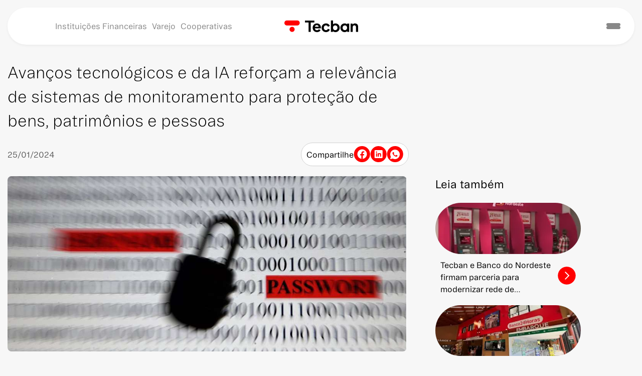

--- FILE ---
content_type: text/html; charset=UTF-8
request_url: https://www.tecban.com.br/noticia/avancos-tecnologicos-e-da-ia-reforcam-a-relevancia-de-sistemas-de
body_size: 6902
content:
<!DOCTYPE html><html lang=pt-BR><head><meta charset=UTF-8><meta content="width=device-width, initial-scale=1.0" name=viewport><title>Avanços tecnológicos e da IA reforçam a relevância de sistemas de monitoramento para proteção de bens, patrimônios e pessoas</title><meta content="Avanços tecnológicos e da IA reforçam a relevância de sistemas de monitoramento para proteção de bens, patrimônios e pessoas" name=title><meta content="Por Alexandre Coelho, gerente executivo da TBNet, empresa de telecomunicações do grupo TecBan" name=description><meta content=3Rh7ZNbQ1q9aHm0R3q8ruWvOXdjvJnVKa7ApaHcE name=csrf-token><meta content=https://www.tecban.com.br/assets/images/compartilhe-tecban.webp itemprop=image><link href=https://www.tecban.com.br/noticia/avancos-tecnologicos-e-da-ia-reforcam-a-relevancia-de-sistemas-de rel=canonical><meta content=summary_large_image name=twitter:card><meta content=@Banco24Horas name=twitter:site><meta content="Avanços tecnológicos e da IA reforçam a relevância de sistemas de monitoramento para proteção de bens, patrimônios e pessoas" name=twitter:title><meta content="Por Alexandre Coelho, gerente executivo da TBNet, empresa de telecomunicações do grupo TecBan" name=twitter:description><meta content=https://www.tecban.com.br/assets/images/compartilhe-tecban.webp name=twitter:image><meta content=website property=og:type><meta content="Avanços tecnológicos e da IA reforçam a relevância de sistemas de monitoramento para proteção de bens, patrimônios e pessoas" property=og:title><meta content="Por Alexandre Coelho, gerente executivo da TBNet, empresa de telecomunicações do grupo TecBan" property=og:description><meta content=https://www.tecban.com.br/noticia/avancos-tecnologicos-e-da-ia-reforcam-a-relevancia-de-sistemas-de property=og:url><meta content=https://www.tecban.com.br/assets/images/compartilhe-tecban.webp property=og:image><meta content=https://www.tecban.com.br/assets/images/compartilhe-tecban.webp property=og:image:secure_url><meta content=1200 property=og:image:width><meta content=630 property=og:image:height><meta content=Tecban property=og:site_name><meta content=pt_BR property=og:locale><link href=https://www.tecban.com.br/assets/images/favicon-32x32.webp rel=icon type=image/png><link href=https://www.tecban.com.br/assets/images/favicon-180x180.webp rel=apple-touch-icon sizes=180x180><link href=https://www.tecban.com.br/assets/images/favicon-32x32.webp rel=icon sizes=32x32 type=image/png><link href=https://www.tecban.com.br/assets/images/favicon-16x16.webp rel=icon sizes=16x16 type=image/png><link href=https://cdn.jsdelivr.net/npm/swiper@11/swiper-bundle.min.css rel=stylesheet><link href=https://www.tecban.com.br/assets/css/jquery.fancybox.min.css rel=stylesheet><link href="https://www.tecban.com.br/assets/css/style.min.css?v=1.0.8" rel=stylesheet><script async src="https://www.googletagmanager.com/gtag/js?id=AW-626940638"></script><script>window.dataLayer=window.dataLayer||[];function gtag(){dataLayer.push(arguments)}
gtag('js',new Date());gtag('config','AW-626940638');gtag('config','UA-149282771-1')</script><script>(function(w,d,s,l,i){w[l]=w[l]||[];w[l].push({'gtm.start':new Date().getTime(),event:'gtm.js'});var f=d.getElementsByTagName(s)[0],j=d.createElement(s),dl=l!='dataLayer'?'&l='+l:'';j.async=!0;j.src='https://www.googletagmanager.com/gtm.js?id='+i+dl;f.parentNode.insertBefore(j,f)})(window,document,'script','dataLayer','GTM-KSVCHQ5')</script><script>_linkedin_partner_id="3010364";window._linkedin_data_partner_ids=window._linkedin_data_partner_ids||[];window._linkedin_data_partner_ids.push(_linkedin_partner_id)</script><script>(function(){var s=document.getElementsByTagName("script")[0];var b=document.createElement("script");b.type="text/javascript";b.async=!0;b.src="https://snap.licdn.com/li.lms-analytics/insight.min.js";s.parentNode.insertBefore(b,s)})()</script><script>!function(f,b,e,v,n,t,s){if(f.fbq)return;n=f.fbq=function(){n.callMethod?n.callMethod.apply(n,arguments):n.queue.push(arguments)};if(!f._fbq)f._fbq=n;n.push=n;n.loaded=!0;n.version='2.0';n.queue=[];t=b.createElement(e);t.async=!0;t.src=v;s=b.getElementsByTagName(e)[0];s.parentNode.insertBefore(t,s)}(window,document,'script','https://connect.facebook.net/en_US/fbevents.js');fbq('init','629487895045283');fbq('track','PageView')</script><script>!function(w,d,t){w.TiktokAnalyticsObject=t;var ttq=w[t]=w[t]||[];ttq.methods=["page","track","identify","instances","debug","on","off","once","ready","alias","group","enableCookie","disableCookie"],ttq.setAndDefer=function(t,e){t[e]=function(){t.push([e].concat(Array.prototype.slice.call(arguments,0)))}};for(var i=0;i<ttq.methods.length;i++)ttq.setAndDefer(ttq,ttq.methods[i]);ttq.instance=function(t){for(var e=ttq._i[t]||[],n=0;n<ttq.methods.length;n++)ttq.setAndDefer(e,ttq.methods[n]);return e},ttq.load=function(e,n){var i="https://analytics.tiktok.com/i18n/pixel/events.js";ttq._i=ttq._i||{},ttq._i[e]=[],ttq._i[e]._u=i,ttq._t=ttq._t||{},ttq._t[e]=+new Date,ttq._o=ttq._o||{},ttq._o[e]=n||{};n=document.createElement("script");n.type="text/javascript",n.async=!0,n.src=i+"?sdkid="+e+"&lib="+t;e=document.getElementsByTagName("script")[0];e.parentNode.insertBefore(n,e)};ttq.load('CP8FGN3C77U83TIV9PAG');ttq.page()}(window,document,'ttq')</script> <body><noscript><iframe height=0 src="https://www.googletagmanager.com/ns.html?id=GTM-KSVCHQ5" style=display:none;visibility:hidden width=0></iframe> </noscript> <noscript><img alt="pixel linkedin" height=1 src="https://px.ads.linkedin.com/collect/?pid=3010364&fmt=gif" style=display:none width=1> </noscript> <noscript><img alt=pixel-facebook height=1 src="https://www.facebook.com/tr?id=629487895045283&ev=PageView&noscript=1" style=display:none width=1> </noscript> <script type=application/ld+json>{"@context":"http://schema.org","@type":"Organization","name":"Tecban","url":"https://www.tecban.com.br","sameAs":["https://www.linkedin.com/company/tecban/","https://www.youtube.com/channel/UCu87Xh-ylVyQgNxrCLb_FVA","https://www.instagram.com/banco24horas/","https://twitter.com/Banco24Horas","https://www.facebook.com/pages/Tecban-Tecnologia-Bancaria/1675479749372149"]}</script> <noscript><iframe height=0 src="https://www.googletagmanager.com/ns.html?id=GTM-KSVCHQ5" style=display:none;visibility:hidden width=0></iframe></noscript> <div class=top_menu_fixed_wrapper><header class=container><div class="animated-header header"><div class="no-gutters row"><div class="align-self-center col-xl-5 content_header_nav d-none d-xl-block"><nav class=header__nav><a class=header__nav-link href=https://www.tecban.com.br/instituicoes-financeiras>Instituições Financeiras</a> <a class=header__nav-link href=https://www.tecban.com.br/varejo>Varejo</a> <a class=header__nav-link href=https://www.tecban.com.br/cooperativas>Cooperativas</a></nav> </div> <div class="align-self-center col-xl-2 text_center"><a class="align-self-center header__logo-link" href=https://www.tecban.com.br><img alt="Tecban Logo" class=header__logo height=46 src=https://www.tecban.com.br/assets/images/logo-tecban.svg width=147> </a> </div> <div class="align-self-center col-xl-5 content_action_buttons text_right"><div class=header__actions><div class=header__actions><button aria-label=Menu class=header__menu-button type=button><div id=menu-btn class=menu-btn><span></span> <span></span></div> </button> </div> </div> </div></div> </div> <div class="hide_c subnav"><div class=subnav__wrapper><div class=subnav__left><div class="d-none d-xl-block subnav__logo"><img alt=Tecban class="img-responsive lazy lazy-media" data-src=https://www.tecban.com.br/assets/images/sub-nav-img.webp loading=lazy src=[data-uri]> </div> <nav class=subnav__nav><div class="active_plus subnav__nav-link" data-submenu=#submenu-sobre-nos>Sobre Nós</div> <div class="active_plus subnav__nav-link" data-submenu=#submenu-segmentos>Segmentos</div> <div class="active_plus subnav__nav-link" data-submenu=#submenu-solucoes>Soluções</div> <a class=subnav__nav-link href=https://www.tecban.com.br/noticias-e-imprensa>Tecban na Mídia</a> <a class=subnav__nav-link href=https://www.tecban.com.br/blog>Blog</a> <a class=subnav__nav-link href=https://www.tecban.com.br/trabalhe-conosco>Trabalhe Conosco</a> <a class=subnav__nav-link href=https://www.tecban.com.br/contato>Contato</a></nav></div> <div class=subnav__right><div id=submenu-sobre-nos class="hide_c subnav__submenu"><div class="d-block d-lg-none sub_mobile_nav"><div class=row><div class=col-6><div class="back_menu c_red">< Menu</div></div> <div class="c_gray col-6 text_r">Sobre Nós </div></div> </div> <ul><li><a href=https://www.tecban.com.br/sobre-nos>Nossa História</a> <li><a href=https://www.tecban.com.br/sobre-nos/demonstracoes-financeiras-tecban>Relatórios e Resultados</a> <li><a href=/nosso-impacto/>Nosso Impacto</a> <li><a href=https://www.tecban.com.br/linha-etica>Linha Ética</a></ul></div> <div id=submenu-segmentos class="hide_c subnav__submenu"><div class="d-block d-lg-none sub_mobile_nav"><div class=row><div class=col-6><div class="back_menu c_red">< Menu</div></div> <div class="c_gray col-6 text_r">Segmentos</div></div> </div> <ul><li><a href=https://www.tecban.com.br/varejo>Varejo</a> <li><a href=https://www.tecban.com.br/instituicoes-financeiras>Instituições Financeiras</a> <li><a href=https://www.tecban.com.br/cooperativas>Cooperativas</a></ul></div> <div id=submenu-solucoes class="hide_c subnav__submenu"><div class="d-block d-lg-none sub_mobile_nav"><div class=row><div class=col-6><div class="back_menu c_red">< Menu</div></div> <div class="c_gray col-6 text_r">Soluções</div></div> </div> <div class=subnav__submenu__column><div class=inter><div class=subnav__mini-box><div class=mini_title>Autoatendimento</div> <div class=box_content><a class=subnav__nav-link href=https://www.tecban.com.br/solucoes/atmmanager>ATMManager</a> <a class=subnav__nav-link href=https://www.tecban.com.br/solucoes/atms-do-banco24horas>ATMs</a> <a class=subnav__nav-link href=https://www.tecban.com.br/solucoes/mini-banco24horas>mini Banco24Horas</a> <a class=subnav__nav-link href=https://www.tecban.com.br/solucoes/mais-varejo>+ Varejo</a> <a class=subnav__nav-link href=https://www.tecban.com.br/solucoes/hubdigital>HubDigital</a></div></div> </div> <div class=inter><div class=subnav__mini-box><div class=mini_title>Segurança</div> <div class=box_content><a class=subnav__nav-link href=https://www.tecban.com.br/solucoes/deploy>Deploy</a> <a class=subnav__nav-link href=https://www.tecban.com.br/solucoes/shield>Shield</a> <a class=subnav__nav-link href=https://www.tecban.com.br/solucoes/opportunity>Opportunity</a> <a class=subnav__nav-link href=https://www.tecban.com.br/solucoes/crypto>Crypto</a> <a class=subnav__nav-link href=https://www.tecban.com.br/solucoes/recovery>Recovery</a> <a class=subnav__nav-link href=https://www.tecban.com.br/solucoes/entintamento-pativo>Entintamento Pativo</a></div></div> </div></div> <div class=subnav__submenu__column><div class=inter><div class=subnav__mini-box><div class=mini_title>Numerário</div> <div class=box_content><a class=subnav__nav-link href=https://www.tecban.com.br/solucoes/transporte-numerario>Transporte de Numerário</a> <a class=subnav__nav-link href=https://www.tecban.com.br/solucoes/cofre-inteligente>Cofre Inteligente</a> <a class=subnav__nav-link href=https://www.tecban.com.br/solucoes/custodia-e-processamento-de-numerario>Custódia e Processamento de Numerário</a></div></div> </div> </div></div></div></div> </div></header> </div> <main class=top-header><div class=single-blog><div class=container><div class=single-blog-content-wrapper><div class=row><div class="col-12 col-lg-8"><div class=single-blog-content><h1 class="m_b_20 single-blog-title">Avanços tecnológicos e da IA reforçam a relevância de sistemas de monitoramento para proteção de bens, patrimônios e pessoas</h1> <div class=row><div class="align-self-center col-12 col-lg-6 m_b_20"><div class=single-blog-date> 25/01/2024 </div> </div> <div class="align-self-center col-12 col-lg-6 m_b_20 text_r"><div class=box_share><div class=share-icons><div>Compartilhe</div> <a class=share_link href="https://www.facebook.com/sharer/sharer.php?u=https%3A%2F%2Fwww.tecban.com.br%2Fnoticia%2Favancos-tecnologicos-e-da-ia-reforcam-a-relevancia-de-sistemas-de" rel="noopener noreferrer" target=_blank><svg xmlns=http://www.w3.org/2000/svg fill=none height=33 viewbox="0 0 33 33" width=33><rect fill=#FF0000 height=32.0941 rx=16.0471 width=32.0941 x=0.714844></rect> <path d="M17 6.5C11.7533 6.5 7.5 10.7533 7.5 16C7.5 21.2467 11.7533 25.5 17 25.5C22.2467 25.5 26.5 21.2467 26.5 16C26.5 10.7533 22.2467 6.5 17 6.5Z" fill=white></path> <path d="M18.286 18.5179H20.7445L21.1305 16.0204H18.2855V14.6554C18.2855 13.6179 18.6245 12.6979 19.595 12.6979H21.1545V10.5184C20.8805 10.4814 20.301 10.4004 19.206 10.4004C16.9195 10.4004 15.579 11.6079 15.579 14.3589V16.0204H13.2285V18.5179H15.579V25.3824C16.0445 25.4524 16.516 25.4999 17 25.4999C17.4375 25.4999 17.8645 25.4599 18.286 25.4029V18.5179Z" fill=#FF0000></path></svg> </a> <a class=share_link href="https://www.linkedin.com/shareArticle?mini=true&url=https%3A%2F%2Fwww.tecban.com.br%2Fnoticia%2Favancos-tecnologicos-e-da-ia-reforcam-a-relevancia-de-sistemas-de" rel="noopener noreferrer" target=_blank><svg xmlns=http://www.w3.org/2000/svg fill=none height=33 viewbox="0 0 33 33" width=33><rect fill=#FF0000 height=32.0941 rx=16.0471 width=32.0941 x=0.714844></rect> <path d="M23.2603 8H10.1694C9.36575 8 8.71484 8.65091 8.71484 9.45455V22.5455C8.71484 23.3491 9.36575 24 10.1694 24H23.2603C24.0639 24 24.7148 23.3491 24.7148 22.5455V9.45455C24.7148 8.65091 24.0639 8 23.2603 8ZM13.7723 21.0909H11.6268V14.1876H13.7723V21.0909ZM12.6778 13.2007C11.9861 13.2007 11.4268 12.64 11.4268 11.9498C11.4268 11.2596 11.9868 10.6996 12.6778 10.6996C13.3672 10.6996 13.9279 11.2604 13.9279 11.9498C13.9279 12.64 13.3672 13.2007 12.6778 13.2007ZM21.8087 21.0909H19.6647V17.7338C19.6647 16.9331 19.6501 15.9033 18.5498 15.9033C17.4334 15.9033 17.2618 16.7753 17.2618 17.6756V21.0909H15.1178V14.1876H17.1759V15.1309H17.205C17.4916 14.5884 18.1912 14.016 19.2348 14.016C21.4072 14.016 21.8087 15.4458 21.8087 17.3047V21.0909Z" fill=white></path></svg> </a> <a href="https://api.whatsapp.com/send?text=https%3A%2F%2Fwww.tecban.com.br%2Fnoticia%2Favancos-tecnologicos-e-da-ia-reforcam-a-relevancia-de-sistemas-de" rel="noopener noreferrer" target=_blank><svg xmlns=http://www.w3.org/2000/svg fill=none height=33 viewbox="0 0 33 33" width=33><rect fill=#FF0000 height=32.0941 rx=16.0471 width=32.0941 x=0.714844></rect> <g clip-path=url(#clip0_1055_14667)><path d="M16.5 7C11.2618 7 7.00006 11.2618 7.00006 16.5C7.00006 18.1357 7.4226 19.744 8.22391 21.1633L7.01534 25.4754C6.97569 25.6171 7.0141 25.7691 7.11654 25.8744C7.19543 25.9558 7.30282 26 7.4131 26C7.44615 26 7.4796 25.9959 7.51223 25.988L12.0127 24.8732C13.3869 25.6109 14.9346 26 16.5 26C21.7382 26 26 21.7382 26 16.5C26 11.2618 21.7382 7 16.5 7ZM21.2789 19.8523C21.0757 20.4148 20.1009 20.9282 19.6325 20.9972C19.2121 21.0588 18.6801 21.0852 18.096 20.9018C17.742 20.7903 17.2877 20.6424 16.7057 20.3942C14.2593 19.3508 12.6616 16.9184 12.5394 16.7577C12.4175 16.5971 11.5435 15.4521 11.5435 14.2671C11.5435 13.0821 12.1734 12.4993 12.3973 12.258C12.6212 12.0168 12.8851 11.9565 13.0478 11.9565C13.2106 11.9565 13.3729 11.9586 13.5154 11.9652C13.6653 11.9726 13.8665 11.9086 14.0643 12.3787C14.2675 12.8611 14.7553 14.0461 14.8156 14.1671C14.8768 14.2877 14.9173 14.4286 14.8363 14.5893C14.7553 14.7499 14.7149 14.8503 14.5926 14.9912C14.4703 15.132 14.3365 15.3051 14.2266 15.4133C14.1044 15.5335 13.9776 15.6636 14.1197 15.9048C14.2618 16.146 14.7512 16.9345 15.4765 17.5731C16.4079 18.3934 17.1939 18.6478 17.4376 18.7684C17.6813 18.889 17.8238 18.8688 17.9659 18.7081C18.108 18.547 18.5756 18.0047 18.7379 17.7639C18.9002 17.5231 19.063 17.5628 19.2868 17.6433C19.5107 17.7234 20.7098 18.3058 20.9535 18.4264C21.1971 18.547 21.3599 18.6073 21.421 18.7077C21.4821 18.8077 21.4821 19.2901 21.2789 19.8523Z" fill=white></path> </g> <defs><clippath id=clip0_1055_14667><rect fill=white height=19 transform="translate(7 7)" width=19></rect> </clippath> </defs></svg> </a></div> </div> </div></div></div> </div> </div> <div class="m_b_50 row"><div class="col-12 col-lg-8"><div class=single-blog-content><div class=single-blog-image><img alt=segurança class="img-fluid lazy lazy-media" data-src="https://images.ctfassets.net/1p6jth4lndy5/57CjMeI1qwHXsUT9EyGGQz/d0fbd6b780eabdc50c70de1b6711a40b/seguran_a.PNG?fm=webp&amp;w=796&amp;h=349&amp;fit=thumb" height=349 loading=lazy src=[data-uri] width=796> </div> <div class="m_b_60 single-blog-text"><p>Para mais informações, acesse o link a seguir. https://revistasegurancaeletronica.com.br/avancos-tecnologicos-e-da-ia-reforcam-a-relevancia-de-sistemas-de-monitoramento-para-protecao-de-bens-patrimonios-e-pessoas/ </div> <div class="align-self-center col-12 m_b_20 text_r"><div class=box_share><div class=share-icons><div>Compartilhe</div> <a class=share_link href="https://www.facebook.com/sharer/sharer.php?u=https%3A%2F%2Fwww.tecban.com.br%2Fnoticia%2Favancos-tecnologicos-e-da-ia-reforcam-a-relevancia-de-sistemas-de" rel="noopener noreferrer" target=_blank><svg xmlns=http://www.w3.org/2000/svg fill=none height=33 viewbox="0 0 33 33" width=33><rect fill=#FF0000 height=32.0941 rx=16.0471 width=32.0941 x=0.714844></rect> <path d="M17 6.5C11.7533 6.5 7.5 10.7533 7.5 16C7.5 21.2467 11.7533 25.5 17 25.5C22.2467 25.5 26.5 21.2467 26.5 16C26.5 10.7533 22.2467 6.5 17 6.5Z" fill=white></path> <path d="M18.286 18.5179H20.7445L21.1305 16.0204H18.2855V14.6554C18.2855 13.6179 18.6245 12.6979 19.595 12.6979H21.1545V10.5184C20.8805 10.4814 20.301 10.4004 19.206 10.4004C16.9195 10.4004 15.579 11.6079 15.579 14.3589V16.0204H13.2285V18.5179H15.579V25.3824C16.0445 25.4524 16.516 25.4999 17 25.4999C17.4375 25.4999 17.8645 25.4599 18.286 25.4029V18.5179Z" fill=#FF0000></path></svg> </a> <a class=share_link href="https://www.linkedin.com/shareArticle?mini=true&url=https%3A%2F%2Fwww.tecban.com.br%2Fnoticia%2Favancos-tecnologicos-e-da-ia-reforcam-a-relevancia-de-sistemas-de" rel="noopener noreferrer" target=_blank><svg xmlns=http://www.w3.org/2000/svg fill=none height=33 viewbox="0 0 33 33" width=33><rect fill=#FF0000 height=32.0941 rx=16.0471 width=32.0941 x=0.714844></rect> <path d="M23.2603 8H10.1694C9.36575 8 8.71484 8.65091 8.71484 9.45455V22.5455C8.71484 23.3491 9.36575 24 10.1694 24H23.2603C24.0639 24 24.7148 23.3491 24.7148 22.5455V9.45455C24.7148 8.65091 24.0639 8 23.2603 8ZM13.7723 21.0909H11.6268V14.1876H13.7723V21.0909ZM12.6778 13.2007C11.9861 13.2007 11.4268 12.64 11.4268 11.9498C11.4268 11.2596 11.9868 10.6996 12.6778 10.6996C13.3672 10.6996 13.9279 11.2604 13.9279 11.9498C13.9279 12.64 13.3672 13.2007 12.6778 13.2007ZM21.8087 21.0909H19.6647V17.7338C19.6647 16.9331 19.6501 15.9033 18.5498 15.9033C17.4334 15.9033 17.2618 16.7753 17.2618 17.6756V21.0909H15.1178V14.1876H17.1759V15.1309H17.205C17.4916 14.5884 18.1912 14.016 19.2348 14.016C21.4072 14.016 21.8087 15.4458 21.8087 17.3047V21.0909Z" fill=white></path></svg> </a> <a href="https://api.whatsapp.com/send?text=https%3A%2F%2Fwww.tecban.com.br%2Fnoticia%2Favancos-tecnologicos-e-da-ia-reforcam-a-relevancia-de-sistemas-de" rel="noopener noreferrer" target=_blank><svg xmlns=http://www.w3.org/2000/svg fill=none height=33 viewbox="0 0 33 33" width=33><rect fill=#FF0000 height=32.0941 rx=16.0471 width=32.0941 x=0.714844></rect> <g clip-path=url(#clip0_1055_14667)><path d="M16.5 7C11.2618 7 7.00006 11.2618 7.00006 16.5C7.00006 18.1357 7.4226 19.744 8.22391 21.1633L7.01534 25.4754C6.97569 25.6171 7.0141 25.7691 7.11654 25.8744C7.19543 25.9558 7.30282 26 7.4131 26C7.44615 26 7.4796 25.9959 7.51223 25.988L12.0127 24.8732C13.3869 25.6109 14.9346 26 16.5 26C21.7382 26 26 21.7382 26 16.5C26 11.2618 21.7382 7 16.5 7ZM21.2789 19.8523C21.0757 20.4148 20.1009 20.9282 19.6325 20.9972C19.2121 21.0588 18.6801 21.0852 18.096 20.9018C17.742 20.7903 17.2877 20.6424 16.7057 20.3942C14.2593 19.3508 12.6616 16.9184 12.5394 16.7577C12.4175 16.5971 11.5435 15.4521 11.5435 14.2671C11.5435 13.0821 12.1734 12.4993 12.3973 12.258C12.6212 12.0168 12.8851 11.9565 13.0478 11.9565C13.2106 11.9565 13.3729 11.9586 13.5154 11.9652C13.6653 11.9726 13.8665 11.9086 14.0643 12.3787C14.2675 12.8611 14.7553 14.0461 14.8156 14.1671C14.8768 14.2877 14.9173 14.4286 14.8363 14.5893C14.7553 14.7499 14.7149 14.8503 14.5926 14.9912C14.4703 15.132 14.3365 15.3051 14.2266 15.4133C14.1044 15.5335 13.9776 15.6636 14.1197 15.9048C14.2618 16.146 14.7512 16.9345 15.4765 17.5731C16.4079 18.3934 17.1939 18.6478 17.4376 18.7684C17.6813 18.889 17.8238 18.8688 17.9659 18.7081C18.108 18.547 18.5756 18.0047 18.7379 17.7639C18.9002 17.5231 19.063 17.5628 19.2868 17.6433C19.5107 17.7234 20.7098 18.3058 20.9535 18.4264C21.1971 18.547 21.3599 18.6073 21.421 18.7077C21.4821 18.8077 21.4821 19.2901 21.2789 19.8523Z" fill=white></path> </g> <defs><clippath id=clip0_1055_14667><rect fill=white height=19 transform="translate(7 7)" width=19></rect> </clippath> </defs></svg> </a></div> </div> </div></div> </div> <div class="col-12 col-lg-3"><div class=single-blog-sidebar><div class=single-blog-sidebar-section><div class="m_b_20 single-blog-sidebar-title"><span class="f22 single-blog-sidebar-title-text">Leia também</span> </div> <a class="d-block m_b_20 opacity single-blog-sidebar-post" href=https://www.tecban.com.br/noticia/tecban-e-banco-do-nordeste-firmam-parceria-para-modernizar-rede-de><div class=box_img_col><img alt="Tecban ATMManager Banco do nordeste " class="img_full lazy lazy-media" data-src="https://images.ctfassets.net/1p6jth4lndy5/46GHKrxfQq1OeyWpcl9TQj/8e6ba583e5d7cecd14753f1bef2d0309/compressed_high_quality.jpg?fm=webp&amp;w=300&amp;h=105&amp;fit=thumb" height=105 loading=lazy src=[data-uri] width=300> </div> <div class="d-flex gap-10 single-blog-sidebar-post-title"><div class=min_text>Tecban e Banco do Nordeste firmam parceria para modernizar rede de autoatendimento </div> <div class=align-self-center><svg xmlns=http://www.w3.org/2000/svg fill=none height=36 viewbox="0 0 36 36" width=36><rect fill=#FF0000 height=35.4545 rx=17.7273 transform="matrix(-1 0 0 1 35.7266 0.272705)" width=35.4545></rect> <path d="M15.1818 11.1809L22 17.9991L15.1818 24.8173" stroke=white stroke-linecap=round stroke-width=1.81818></path></svg> </div></div></a> <a class="d-block m_b_20 opacity single-blog-sidebar-post" href=https://www.tecban.com.br/noticia/5-passeios-imperdiveis-em-campos-do-jordao-neste-fim-de-ano><div class=box_img_col><img alt="natal campos do Jordão " class="img_full lazy lazy-media" data-src="https://images.ctfassets.net/1p6jth4lndy5/2uDu9LLxHilYdvOzIKa8Ty/4e705d0bc5d2efc81888b8c34ac0bed4/natal_campos.jpg?fm=webp&amp;w=300&amp;h=105&amp;fit=thumb" height=105 loading=lazy src=[data-uri] width=300> </div> <div class="d-flex gap-10 single-blog-sidebar-post-title"><div class=min_text>5 passeios imperdíveis em Campos do Jordão neste Fim de Ano </div> <div class=align-self-center><svg xmlns=http://www.w3.org/2000/svg fill=none height=36 viewbox="0 0 36 36" width=36><rect fill=#FF0000 height=35.4545 rx=17.7273 transform="matrix(-1 0 0 1 35.7266 0.272705)" width=35.4545></rect> <path d="M15.1818 11.1809L22 17.9991L15.1818 24.8173" stroke=white stroke-linecap=round stroke-width=1.81818></path></svg> </div></div></a> <a class="d-block m_b_20 opacity single-blog-sidebar-post" href=https://www.tecban.com.br/noticia/5-dicas-de-passeios-para-um-fim-de-ano-encantado-em-monte-verde-mg><div class=box_img_col><img alt="5 dicas de passeios para um Fim de Ano encantado em Monte Verde-MG" class="img_full lazy lazy-media" data-src="https://images.ctfassets.net/1p6jth4lndy5/3GtybpnwBwx2CxyRftIht1/c92ea6586978f7a6adedd820b992a148/5_dicas_de_passeios_para_um_Fim_de_Ano_encantado_em_Monte_Verde-MG.png?fm=webp&amp;w=300&amp;h=105&amp;fit=thumb" height=105 loading=lazy src=[data-uri] width=300> </div> <div class="d-flex gap-10 single-blog-sidebar-post-title"><div class=min_text>5 dicas de passeios para um Fim de Ano encantado em Monte Verde-MG </div> <div class=align-self-center><svg xmlns=http://www.w3.org/2000/svg fill=none height=36 viewbox="0 0 36 36" width=36><rect fill=#FF0000 height=35.4545 rx=17.7273 transform="matrix(-1 0 0 1 35.7266 0.272705)" width=35.4545></rect> <path d="M15.1818 11.1809L22 17.9991L15.1818 24.8173" stroke=white stroke-linecap=round stroke-width=1.81818></path></svg> </div></div></a> <a class="d-block m_b_20 opacity single-blog-sidebar-post" href=https://www.tecban.com.br/noticia/projeto-saca-esse-role-do-banco24horas-ultrapassa-25-milhoes-de-pessoas><div class=box_img_col><img alt="Saca Esse Rolê 2 (1)" class="img_full lazy lazy-media" data-src="https://images.ctfassets.net/1p6jth4lndy5/72ypi1m7eyzhbOZnR03xjk/99c8a80540668447eb25688766efb497/Saca_Esse_RolÃª_2__1_.png?fm=webp&amp;w=300&amp;h=105&amp;fit=thumb" height=105 loading=lazy src=[data-uri] width=300> </div> <div class="d-flex gap-10 single-blog-sidebar-post-title"><div class=min_text>Projeto “Saca Esse Rolê”, do Banco24Horas, ultrapassa 25 milhões de pessoas alcançadas nas redes sociais</div> <div class=align-self-center><svg xmlns=http://www.w3.org/2000/svg fill=none height=36 viewbox="0 0 36 36" width=36><rect fill=#FF0000 height=35.4545 rx=17.7273 transform="matrix(-1 0 0 1 35.7266 0.272705)" width=35.4545></rect> <path d="M15.1818 11.1809L22 17.9991L15.1818 24.8173" stroke=white stroke-linecap=round stroke-width=1.81818></path></svg> </div></div></a></div> </div> </div></div></div> </div> </div> </main> <footer><div class=container><div class=footer><div class=row><div class="align-self-center col-12 col-xl-5"><div class="d-flex flex-column flex-sm-row justify-content-center justify-content-xl-start mobile_b_30"><img alt=Tecban class="align-self-center footer__logo img-responsive lazy lazy-media logo_footer m_r_15" data-src=https://www.tecban.com.br/assets/images/logo-tecban-alt.svg height=21 loading=lazy src=[data-uri] width=129> <div class="align-self-center footer__copyright"> Tecban 2025 &copy; Todos os direitos reservados.</div></div> </div> <div class="align-self-center col-12 col-xl-5"><nav class="footer__nav mobile_b_30 text_mobile_c"><a class=footer__nav-link href=https://www.tecban.com.br/politica-de-privacidade>Política de Privacidade</a> <a class=footer__nav-link href=https://www.tecban.com.br/termos-de-uso-de-aplicativo-e-cookie>Termos de Uso e Cookies</a> <a class=footer__nav-link href=https://www.tecban.com.br/linha-etica>Linha Ética</a></nav> </div> <div class="align-self-center col-12 col-xl-2"><div class="footer__social text_mobile_c text_r"><div class=f10>Desenvolvido por</div> <img alt="Agencia M Boutique" class="footer__social-logo lazy lazy-media" data-src=https://www.tecban.com.br/assets/images/logo-m-boutique.webp height=17 loading=lazy src=[data-uri] width=95></div> </div></div> </div> </div> </footer> <script src=https://www.tecban.com.br/assets/js/libs/jquery.min.js></script> <script src=https://cdn.jsdelivr.net/npm/swiper@11/swiper-bundle.min.js></script> <script src=https://www.tecban.com.br/assets/js/libs/jquery.fancybox.min.js></script> <script src=https://www.tecban.com.br/assets/js/libs/jquery.mask.min.js></script> <script src="https://www.tecban.com.br/assets/js/main.min.js?v=1.0.8"></script>

--- FILE ---
content_type: text/css
request_url: https://www.tecban.com.br/assets/css/style.min.css?v=1.0.8
body_size: 13977
content:
*{border:0;margin:0;outline:0;padding:0;vertical-align:baseline}*{-webkit-box-sizing:border-box;box-sizing:border-box}*:before,*:after{-webkit-box-sizing:border-box;box-sizing:border-box}:focus{outline:0}ol,ul{list-style:none}table{border-collapse:separate;border-spacing:0}caption,th,td{font-weight:normal;text-align:left}blockquote:before,blockquote:after,q:before,q:after{content:""}a img{border:0}a{outline:none;text-decoration:none;color:#525c60}a:hover,a:active,a:focus{text-decoration:none;-webkit-transition:all .3s ease-in-out;transition:all .3s ease-in-out}html{scroll-behavior:smooth}h1,h2,h3,h4,h5,h6{font-weight:400}@font-face{font-family:"Booton Regular";src:url("../fonts/Booton-Regular.woff") format("woff"),url("../fonts/Booton-Regular.woff2") format("woff2");font-weight:normal;font-style:normal}@font-face{font-family:"Booton Light";src:url("../fonts/Booton-Light.woff") format("woff"),url("../fonts/Booton-Light.woff2") format("woff2");font-weight:300;font-style:normal}body{background-color:#f7f7f7;font-family:"Booton Regular",sans-serif;font-optical-sizing:auto;font-weight:400;font-style:normal;font-variation-settings:"wdth" 100;line-height:1.5;font-size:16px;color:#000;overflow-x:hidden}p{margin-bottom:15px}.h_100{min-height:60vh}.line_1_2{line-height:1.2}.line_1_5{line-height:1.5}.line_1_8{line-height:1.8}h1,h2,h3,h4,h5,h6{font-family:"Booton Light",sans-serif}.c_red{color:red}.c_black{color:#000}.c_white{color:#fff}.c_gray{color:#adadad}.c_5D5D5D{color:#5d5d5d}.c_53565A{color:#53565a}.c_808080{color:gray}.bg_white{background-color:#fff}.f_light{font-family:"Booton Light"}.center_banner_banner{position:absolute;top:50%;left:50%;-webkit-transform:translate(-50%, -50%);transform:translate(-50%, -50%);color:#fff;text-align:center;width:100%}.radius_10{border-radius:10px}.radius_20{border-radius:20px}.radius_30{border-radius:30px}.radius_hero{border-radius:271px}.gap-10{gap:10px}.gap-20{gap:20px}.video_responsive{position:relative;padding-bottom:56.25%;height:0;overflow:hidden}.video_responsive iframe,.video_responsive video{position:absolute;top:0;left:0;width:100%;height:100%;border:0}.top_menu_fixed{margin-top:108px}.top_menu_fixed_wrapper{position:fixed;top:0;left:0;right:0;z-index:500}.header{background-color:#fff;border-radius:43px;padding:14px 28px;margin-top:15px;-webkit-box-shadow:0 2px 5px rgba(0,0,0,.05);box-shadow:0 2px 5px rgba(0,0,0,.05);width:100%}.header .header__nav{display:-webkit-box;display:-ms-flexbox;display:flex;gap:10px;-webkit-box-pack:center;-ms-flex-pack:center;justify-content:center;min-width:400px}.header .header__nav a{color:#888;text-decoration:none;font-weight:500;font-size:16px;-webkit-transition:all 1s cubic-bezier(0.25, 1, 0.25, 1);transition:all 1s cubic-bezier(0.25, 1, 0.25, 1);margin-right:10px}.header .header__nav a:hover{color:#000}.header .header__nav a.active{color:#000}.header .header__actions{display:-webkit-box;display:-ms-flexbox;display:flex;-webkit-box-pack:end;-ms-flex-pack:end;justify-content:flex-end;gap:25px}.header .header__actions button{background-color:rgba(0,0,0,0);border:none;cursor:pointer}@media screen and (max-width: 1199px){.header .header__actions{position:absolute;top:-17px;right:7px}}.header.animated-header{overflow:hidden;height:74px;width:74px;border-radius:50%;margin:15px auto 0;-webkit-animation:expandHeader 1s ease-in-out forwards;animation:expandHeader 1s ease-in-out forwards;-webkit-animation-delay:.5s;animation-delay:.5s}.header.animated-header .content_header_nav,.header.animated-header .content_action_buttons{opacity:0}.header.animate-contents .content_header_nav,.header.animate-contents .content_action_buttons{display:block;-webkit-animation:fadeInContent .5s ease-in forwards;animation:fadeInContent .5s ease-in forwards}.header.animate-contents .header__logo-link{position:static;-webkit-transform:none;transform:none}@-webkit-keyframes expandHeader{0%{width:74px}20%{border-radius:43px}80%{width:100%;border-radius:43px}100%{width:100%;border-radius:43px}}@keyframes expandHeader{0%{width:74px}20%{border-radius:43px}80%{width:100%;border-radius:43px}100%{width:100%;border-radius:43px}}@-webkit-keyframes fadeInContent{0%{opacity:0}100%{opacity:1}}@keyframes fadeInContent{0%{opacity:0}100%{opacity:1}}.header:not(.animated-header) .content_header_nav,.header:not(.animated-header) .content_action_buttons{display:block;opacity:1}.subnav{background:#fff;-webkit-box-shadow:0px 159px 64px rgba(0,0,0,.01),0px 89px 54px rgba(0,0,0,.05),0px 40px 40px rgba(0,0,0,.09),0px 10px 22px rgba(0,0,0,.1);box-shadow:0px 159px 64px rgba(0,0,0,.01),0px 89px 54px rgba(0,0,0,.05),0px 40px 40px rgba(0,0,0,.09),0px 10px 22px rgba(0,0,0,.1);border-radius:24px;padding:18px 50px 50px;margin-top:10px;font-size:16px;-webkit-user-select:none;-moz-user-select:none;-ms-user-select:none;user-select:none}.subnav__nav-link{color:gray;display:block;padding:8px 0;cursor:pointer;display:-webkit-box;display:-ms-flexbox;display:flex;-webkit-box-pack:justify;-ms-flex-pack:justify;justify-content:space-between}.subnav__nav-link:hover{color:#000}.subnav__nav-link.active{color:#000}.subnav__wrapper{display:-webkit-box;display:-ms-flexbox;display:flex}@media screen and (max-width: 1024px){.subnav__wrapper{-webkit-box-orient:vertical;-webkit-box-direction:normal;-ms-flex-direction:column;flex-direction:column;gap:20px}}.subnav__logo{margin-right:40px;width:207px}.subnav__nav{width:calc(100% - 207px)}@media screen and (max-width: 1199px){.subnav__nav{width:100%}}.subnav__left{width:37%;padding-right:20px;display:-webkit-box;display:-ms-flexbox;display:flex}@media screen and (max-width: 1199px){.subnav__left{width:30%}}@media screen and (max-width: 1024px){.subnav__left{width:100%;padding-right:0}}.subnav__right{width:63%;padding-left:20px}@media screen and (max-width: 1199px){.subnav__right{width:70%}}@media screen and (max-width: 1024px){.subnav__right{width:100%;padding-left:0}}.subnav__submenu a{color:#000;padding:8px 0;display:block}.subnav__submenu a:hover{color:red}.subnav .active_plus::after{content:"+";margin-left:5px;color:red}.subnav__submenu__column{display:-webkit-box;display:-ms-flexbox;display:flex;gap:15px}.subnav__submenu__column .inter{width:50%;padding:0 10px}.subnav__mini-box{margin-bottom:25px}.subnav__mini-box .mini_title{background:#ed1d25;border-radius:58px;padding:6px 16px;margin-bottom:15px;color:#fff;position:relative}.subnav__mini-box .mini_title::after{content:"";position:absolute;top:50%;right:7px;background:url("/assets/images/arrow-m.webp") no-repeat center center;background-size:cover;width:22px;height:22px;-webkit-transform:translateY(-50%);transform:translateY(-50%)}.subnav__mini-box .box_content{display:grid;grid-template-columns:50% 50%;gap:15px}.subnav__mini-box .box_content a{padding:0}.subnav .sub_mobile_nav{margin-bottom:20px}.menu-btn{position:relative;width:28px;height:24px;cursor:pointer;display:-webkit-box;display:-ms-flexbox;display:flex;-webkit-box-orient:vertical;-webkit-box-direction:normal;-ms-flex-direction:column;flex-direction:column;-webkit-box-pack:center;-ms-flex-pack:center;justify-content:center;-webkit-box-align:center;-ms-flex-align:center;align-items:center;gap:5px;-webkit-transition:-webkit-transform .3s ease;transition:-webkit-transform .3s ease;transition:transform .3s ease;transition:transform .3s ease, -webkit-transform .3s ease}.menu-btn span{width:100%;height:6px;background:#888;border-radius:99px;-webkit-transition:all .3s ease;transition:all .3s ease}.menu-btn.active span:nth-child(1){-webkit-transform:rotate(45deg) translate(3px, 3px);transform:rotate(45deg) translate(3px, 3px)}.menu-btn.active span:nth-child(2){-webkit-transform:rotate(-45deg) translate(5px, -5px);transform:rotate(-45deg) translate(5px, -5px)}.btn-primary{display:inline-block;padding:10px 25px;background-color:red;color:#fff;border:none;border-radius:30px;text-decoration:none;font-size:16px;cursor:pointer;text-align:center;-webkit-transition:all .3s ease;transition:all .3s ease;font-family:"Booton Regular",sans-serif}.btn-primary:hover{background-color:#c00}.btn-alt{display:inline-block;padding:10px 25px;background-color:#fff;color:red;border:none;border-radius:30px;text-decoration:none;font-size:16px;cursor:pointer;text-align:center;-webkit-transition:all .3s ease;transition:all .3s ease;font-family:"Booton Regular",sans-serif}.btn-alt:hover{background-color:hsl(0,0%,90%)}.btn-mini{padding:7px 16px;font-size:16px}.btn-micro{padding:6px 13px;font-size:13px}.btn_play{width:70px;height:70px;position:absolute;top:50%;left:50%;-webkit-transform:translate(-50%, -50%);transform:translate(-50%, -50%);background:url("/assets/images/play.svg") no-repeat center center;background-size:cover}.btn_play.btn_play_small{width:30px;height:30px}.btn-more{color:red;text-decoration:none;display:-webkit-inline-box;display:-ms-inline-flexbox;display:inline-flex;-webkit-box-align:center;-ms-flex-align:center;align-items:center;border:1px solid red;padding:10px 15px;border-radius:38px}.btn-more svg{margin-left:5px}.btn-more:hover{opacity:.8}.breadcrumb{display:-webkit-box;display:-ms-flexbox;display:flex;-webkit-box-align:center;-ms-flex-align:center;align-items:center;padding:10px 0;margin-bottom:20px;list-style:none}.breadcrumb .breadcrumb-item{display:-webkit-inline-box;display:-ms-inline-flexbox;display:inline-flex;-webkit-box-align:center;-ms-flex-align:center;align-items:center}.breadcrumb .breadcrumb-item:not(:last-child)::after{content:">";margin:0 8px;color:#6c757d}.breadcrumb .breadcrumb-item a{color:#000;text-decoration:none}.breadcrumb .breadcrumb-item a:hover{text-decoration:underline}.breadcrumb .breadcrumb-item.active{color:#6c757d}.wapper-pagination{position:absolute;bottom:0px;left:50%;-webkit-transform:translateX(-50%);transform:translateX(-50%);height:52px;background:#e7e7e7;width:220px;border-radius:38px;z-index:10}.wapper-pagination .swiper-pagination{position:absolute;bottom:20px !important;left:50% !important;-webkit-transform:translateX(-50%);transform:translateX(-50%);width:auto !important;max-width:120px;z-index:1;display:-webkit-box;display:-ms-flexbox;display:flex;gap:8px;-webkit-box-align:center;-ms-flex-align:center;align-items:center}.wapper-pagination .swiper-pagination .swiper-pagination-bullet{width:11px;height:11px;border-radius:50%;background-color:#adadad;opacity:1;margin:0 !important;-webkit-transition:all .3s ease;transition:all .3s ease}.wapper-pagination .swiper-pagination .swiper-pagination-bullet.swiper-pagination-bullet-active{background-color:red}.wapper-pagination .swiper-button-prev,.wapper-pagination .swiper-button-next{bottom:5px !important;margin-top:0}.wapper-pagination .swiper-button-prev{left:auto !important;right:calc(50% + 63px) !important}.wapper-pagination .swiper-button-next{right:auto !important;left:calc(50% + 63px) !important}.swiper-button-prev,.swiper-button-next{width:40px;height:40px;background-color:#fff;border:1px solid rgba(173,173,173,.2);border-radius:50%;-webkit-transition:all .3s ease;transition:all .3s ease;position:absolute;top:50%;-webkit-transform:translateY(-50%);transform:translateY(-50%);margin-top:0}.swiper-button-prev::after,.swiper-button-next::after{font-size:16px;color:#000}.swiper-button-prev:hover,.swiper-button-next:hover{background-color:red;border-color:red}.swiper-button-prev:hover::after,.swiper-button-next:hover::after{color:#fff}.footer{background-color:#000;padding:30px;color:#fff;border-radius:43px;margin-bottom:100px;font-size:14px}.footer a:link,.footer a:visited{color:#fff;text-decoration:none;margin-right:15px}.footer a:link:hover,.footer a:visited:hover{text-decoration:underline}.alert{display:none}.alert.show{padding:10px 15px;border-radius:5px;margin:30px 0;display:block}.alert.alert-success{background-color:#d4edda;border-color:#c3e6cb;color:#155724}.alert.alert-danger{background-color:#f8d7da;border-color:#f5c6cb;color:#721c24}.alert.alert-warning{background-color:#fff3cd;border-color:#ffeeba;color:#856404}input[type=text][readonly],textarea[readonly],select[readonly],input[type=email][readonly],input[type=tel][readonly]{background-color:#ddd9d9;color:#4f4d4d}.list_style{padding-left:25px}.list_style li{list-style-type:disc}.lazy-media{position:relative;display:block;overflow:hidden}.lazy-media:not(.loaded)::before{content:"";position:absolute;top:0;left:-150px;width:150px;height:100%;background:-webkit-gradient(linear, left top, right top, from(transparent), color-stop(50%, rgba(255, 255, 255, 0.2)), to(transparent));background:linear-gradient(to right, transparent 0%, rgba(255, 255, 255, 0.2) 50%, transparent 100%);-webkit-animation:shimmer 1s cubic-bezier(0.4, 0, 0.2, 1) infinite;animation:shimmer 1s cubic-bezier(0.4, 0, 0.2, 1) infinite}.lazy-media img.lazy{opacity:0;-webkit-transition:opacity .3s ease-in-out;transition:opacity .3s ease-in-out}.lazy-media.loaded img{opacity:1}@-webkit-keyframes shimmer{0%{-webkit-transform:translateX(-100%);transform:translateX(-100%)}100%{-webkit-transform:translateX(200%);transform:translateX(200%)}}@keyframes shimmer{0%{-webkit-transform:translateX(-100%);transform:translateX(-100%)}100%{-webkit-transform:translateX(200%);transform:translateX(200%)}}.share-icons{background:#fff;border:1px solid #d1d1d1;border-radius:72px;display:-webkit-inline-box;display:-ms-inline-flexbox;display:inline-flex;gap:10px;padding:6px 10px;-webkit-box-align:center;-ms-flex-align:center;align-items:center}.share-icons a{display:-webkit-box;display:-ms-flexbox;display:flex}.share-icons a:hover{opacity:.8}.container{width:100%;padding-right:var(--container-padding, 15px);padding-left:var(--container-padding, 15px);margin-right:auto;margin-left:auto}@media(min-width: 768px){.container{max-width:720px}}@media(min-width: 1024px){.container{max-width:1024px}}@media(min-width: 1199px){.container{max-width:1320px}}@media(min-width: 1200px){.container{max-width:1320px}}@media(min-width: 1400px){.container{max-width:1320px}}.container-fluid{width:100%;padding-right:var(--container-padding, 15px);padding-left:var(--container-padding, 15px);margin-right:auto;margin-left:auto}.row{display:-webkit-box;display:-ms-flexbox;display:flex;-ms-flex-wrap:wrap;flex-wrap:wrap;margin-right:calc(-1*var(--grid-gutter, 15px));margin-left:calc(-1*var(--grid-gutter, 15px))}.row.row-gap{gap:var(--grid-gap, 1.5rem);margin-right:0;margin-left:0}.grid{display:grid;gap:var(--grid-gap, 1.5rem)}.grid.grid-auto-fit{grid-template-columns:repeat(auto-fit, minmax(var(--grid-min-width, 250px), 1fr))}.grid.grid-auto-fill{grid-template-columns:repeat(auto-fill, minmax(var(--grid-min-width, 250px), 1fr))}.no-gutters{margin-right:0;margin-left:0}.no-gutters>.col,.no-gutters>[class*=col-]{padding-right:0;padding-left:0}.gutters-sm{--grid-gutter: 0.5rem}.gutters-md{--grid-gutter: 1rem}.gutters-lg{--grid-gutter: 2rem}.col{-webkit-box-flex:1;-ms-flex:1 0 0%;flex:1 0 0%;max-width:100%;padding-right:var(--grid-gutter, 15px);padding-left:var(--grid-gutter, 15px)}.col-auto{-webkit-box-flex:0;-ms-flex:0 0 auto;flex:0 0 auto;width:auto;max-width:100%;padding-right:var(--grid-gutter, 15px);padding-left:var(--grid-gutter, 15px)}[class*=col-]{position:relative;width:100%;padding-right:var(--grid-gutter, 15px);padding-left:var(--grid-gutter, 15px)}.col-1{-webkit-box-flex:0;-ms-flex:0 0 8.3333333333%;flex:0 0 8.3333333333%;max-width:8.3333333333%}.col-2{-webkit-box-flex:0;-ms-flex:0 0 16.6666666667%;flex:0 0 16.6666666667%;max-width:16.6666666667%}.col-3{-webkit-box-flex:0;-ms-flex:0 0 25%;flex:0 0 25%;max-width:25%}.col-4{-webkit-box-flex:0;-ms-flex:0 0 33.3333333333%;flex:0 0 33.3333333333%;max-width:33.3333333333%}.col-5{-webkit-box-flex:0;-ms-flex:0 0 41.6666666667%;flex:0 0 41.6666666667%;max-width:41.6666666667%}.col-6{-webkit-box-flex:0;-ms-flex:0 0 50%;flex:0 0 50%;max-width:50%}.col-7{-webkit-box-flex:0;-ms-flex:0 0 58.3333333333%;flex:0 0 58.3333333333%;max-width:58.3333333333%}.col-8{-webkit-box-flex:0;-ms-flex:0 0 66.6666666667%;flex:0 0 66.6666666667%;max-width:66.6666666667%}.col-9{-webkit-box-flex:0;-ms-flex:0 0 75%;flex:0 0 75%;max-width:75%}.col-10{-webkit-box-flex:0;-ms-flex:0 0 83.3333333333%;flex:0 0 83.3333333333%;max-width:83.3333333333%}.col-11{-webkit-box-flex:0;-ms-flex:0 0 91.6666666667%;flex:0 0 91.6666666667%;max-width:91.6666666667%}.col-12{-webkit-box-flex:0;-ms-flex:0 0 100%;flex:0 0 100%;max-width:100%}.col{-ms-flex-preferred-size:0;flex-basis:0;-webkit-box-flex:1;-ms-flex-positive:1;flex-grow:1;max-width:100%}.col-auto{-webkit-box-flex:0;-ms-flex:0 0 auto;flex:0 0 auto;width:auto;max-width:100%}@media(min-width: 768px){.col-sm-1{-webkit-box-flex:0;-ms-flex:0 0 8.3333333333%;flex:0 0 8.3333333333%;max-width:8.3333333333%}.col-sm-2{-webkit-box-flex:0;-ms-flex:0 0 16.6666666667%;flex:0 0 16.6666666667%;max-width:16.6666666667%}.col-sm-3{-webkit-box-flex:0;-ms-flex:0 0 25%;flex:0 0 25%;max-width:25%}.col-sm-4{-webkit-box-flex:0;-ms-flex:0 0 33.3333333333%;flex:0 0 33.3333333333%;max-width:33.3333333333%}.col-sm-5{-webkit-box-flex:0;-ms-flex:0 0 41.6666666667%;flex:0 0 41.6666666667%;max-width:41.6666666667%}.col-sm-6{-webkit-box-flex:0;-ms-flex:0 0 50%;flex:0 0 50%;max-width:50%}.col-sm-7{-webkit-box-flex:0;-ms-flex:0 0 58.3333333333%;flex:0 0 58.3333333333%;max-width:58.3333333333%}.col-sm-8{-webkit-box-flex:0;-ms-flex:0 0 66.6666666667%;flex:0 0 66.6666666667%;max-width:66.6666666667%}.col-sm-9{-webkit-box-flex:0;-ms-flex:0 0 75%;flex:0 0 75%;max-width:75%}.col-sm-10{-webkit-box-flex:0;-ms-flex:0 0 83.3333333333%;flex:0 0 83.3333333333%;max-width:83.3333333333%}.col-sm-11{-webkit-box-flex:0;-ms-flex:0 0 91.6666666667%;flex:0 0 91.6666666667%;max-width:91.6666666667%}.col-sm-12{-webkit-box-flex:0;-ms-flex:0 0 100%;flex:0 0 100%;max-width:100%}.col-sm{-ms-flex-preferred-size:0;flex-basis:0;-webkit-box-flex:1;-ms-flex-positive:1;flex-grow:1;max-width:100%}.col-sm-auto{-webkit-box-flex:0;-ms-flex:0 0 auto;flex:0 0 auto;width:auto;max-width:100%}}@media(min-width: 1024px){.col-md-1{-webkit-box-flex:0;-ms-flex:0 0 8.3333333333%;flex:0 0 8.3333333333%;max-width:8.3333333333%}.col-md-2{-webkit-box-flex:0;-ms-flex:0 0 16.6666666667%;flex:0 0 16.6666666667%;max-width:16.6666666667%}.col-md-3{-webkit-box-flex:0;-ms-flex:0 0 25%;flex:0 0 25%;max-width:25%}.col-md-4{-webkit-box-flex:0;-ms-flex:0 0 33.3333333333%;flex:0 0 33.3333333333%;max-width:33.3333333333%}.col-md-5{-webkit-box-flex:0;-ms-flex:0 0 41.6666666667%;flex:0 0 41.6666666667%;max-width:41.6666666667%}.col-md-6{-webkit-box-flex:0;-ms-flex:0 0 50%;flex:0 0 50%;max-width:50%}.col-md-7{-webkit-box-flex:0;-ms-flex:0 0 58.3333333333%;flex:0 0 58.3333333333%;max-width:58.3333333333%}.col-md-8{-webkit-box-flex:0;-ms-flex:0 0 66.6666666667%;flex:0 0 66.6666666667%;max-width:66.6666666667%}.col-md-9{-webkit-box-flex:0;-ms-flex:0 0 75%;flex:0 0 75%;max-width:75%}.col-md-10{-webkit-box-flex:0;-ms-flex:0 0 83.3333333333%;flex:0 0 83.3333333333%;max-width:83.3333333333%}.col-md-11{-webkit-box-flex:0;-ms-flex:0 0 91.6666666667%;flex:0 0 91.6666666667%;max-width:91.6666666667%}.col-md-12{-webkit-box-flex:0;-ms-flex:0 0 100%;flex:0 0 100%;max-width:100%}.col-md{-ms-flex-preferred-size:0;flex-basis:0;-webkit-box-flex:1;-ms-flex-positive:1;flex-grow:1;max-width:100%}.col-md-auto{-webkit-box-flex:0;-ms-flex:0 0 auto;flex:0 0 auto;width:auto;max-width:100%}}@media(min-width: 1199px){.col-lg-1{-webkit-box-flex:0;-ms-flex:0 0 8.3333333333%;flex:0 0 8.3333333333%;max-width:8.3333333333%}.col-lg-2{-webkit-box-flex:0;-ms-flex:0 0 16.6666666667%;flex:0 0 16.6666666667%;max-width:16.6666666667%}.col-lg-3{-webkit-box-flex:0;-ms-flex:0 0 25%;flex:0 0 25%;max-width:25%}.col-lg-4{-webkit-box-flex:0;-ms-flex:0 0 33.3333333333%;flex:0 0 33.3333333333%;max-width:33.3333333333%}.col-lg-5{-webkit-box-flex:0;-ms-flex:0 0 41.6666666667%;flex:0 0 41.6666666667%;max-width:41.6666666667%}.col-lg-6{-webkit-box-flex:0;-ms-flex:0 0 50%;flex:0 0 50%;max-width:50%}.col-lg-7{-webkit-box-flex:0;-ms-flex:0 0 58.3333333333%;flex:0 0 58.3333333333%;max-width:58.3333333333%}.col-lg-8{-webkit-box-flex:0;-ms-flex:0 0 66.6666666667%;flex:0 0 66.6666666667%;max-width:66.6666666667%}.col-lg-9{-webkit-box-flex:0;-ms-flex:0 0 75%;flex:0 0 75%;max-width:75%}.col-lg-10{-webkit-box-flex:0;-ms-flex:0 0 83.3333333333%;flex:0 0 83.3333333333%;max-width:83.3333333333%}.col-lg-11{-webkit-box-flex:0;-ms-flex:0 0 91.6666666667%;flex:0 0 91.6666666667%;max-width:91.6666666667%}.col-lg-12{-webkit-box-flex:0;-ms-flex:0 0 100%;flex:0 0 100%;max-width:100%}.col-lg{-ms-flex-preferred-size:0;flex-basis:0;-webkit-box-flex:1;-ms-flex-positive:1;flex-grow:1;max-width:100%}.col-lg-auto{-webkit-box-flex:0;-ms-flex:0 0 auto;flex:0 0 auto;width:auto;max-width:100%}}@media(min-width: 1200px){.col-xl-1{-webkit-box-flex:0;-ms-flex:0 0 8.3333333333%;flex:0 0 8.3333333333%;max-width:8.3333333333%}.col-xl-2{-webkit-box-flex:0;-ms-flex:0 0 16.6666666667%;flex:0 0 16.6666666667%;max-width:16.6666666667%}.col-xl-3{-webkit-box-flex:0;-ms-flex:0 0 25%;flex:0 0 25%;max-width:25%}.col-xl-4{-webkit-box-flex:0;-ms-flex:0 0 33.3333333333%;flex:0 0 33.3333333333%;max-width:33.3333333333%}.col-xl-5{-webkit-box-flex:0;-ms-flex:0 0 41.6666666667%;flex:0 0 41.6666666667%;max-width:41.6666666667%}.col-xl-6{-webkit-box-flex:0;-ms-flex:0 0 50%;flex:0 0 50%;max-width:50%}.col-xl-7{-webkit-box-flex:0;-ms-flex:0 0 58.3333333333%;flex:0 0 58.3333333333%;max-width:58.3333333333%}.col-xl-8{-webkit-box-flex:0;-ms-flex:0 0 66.6666666667%;flex:0 0 66.6666666667%;max-width:66.6666666667%}.col-xl-9{-webkit-box-flex:0;-ms-flex:0 0 75%;flex:0 0 75%;max-width:75%}.col-xl-10{-webkit-box-flex:0;-ms-flex:0 0 83.3333333333%;flex:0 0 83.3333333333%;max-width:83.3333333333%}.col-xl-11{-webkit-box-flex:0;-ms-flex:0 0 91.6666666667%;flex:0 0 91.6666666667%;max-width:91.6666666667%}.col-xl-12{-webkit-box-flex:0;-ms-flex:0 0 100%;flex:0 0 100%;max-width:100%}.col-xl{-ms-flex-preferred-size:0;flex-basis:0;-webkit-box-flex:1;-ms-flex-positive:1;flex-grow:1;max-width:100%}.col-xl-auto{-webkit-box-flex:0;-ms-flex:0 0 auto;flex:0 0 auto;width:auto;max-width:100%}}@media(min-width: 1400px){.col-xxl-1{-webkit-box-flex:0;-ms-flex:0 0 8.3333333333%;flex:0 0 8.3333333333%;max-width:8.3333333333%}.col-xxl-2{-webkit-box-flex:0;-ms-flex:0 0 16.6666666667%;flex:0 0 16.6666666667%;max-width:16.6666666667%}.col-xxl-3{-webkit-box-flex:0;-ms-flex:0 0 25%;flex:0 0 25%;max-width:25%}.col-xxl-4{-webkit-box-flex:0;-ms-flex:0 0 33.3333333333%;flex:0 0 33.3333333333%;max-width:33.3333333333%}.col-xxl-5{-webkit-box-flex:0;-ms-flex:0 0 41.6666666667%;flex:0 0 41.6666666667%;max-width:41.6666666667%}.col-xxl-6{-webkit-box-flex:0;-ms-flex:0 0 50%;flex:0 0 50%;max-width:50%}.col-xxl-7{-webkit-box-flex:0;-ms-flex:0 0 58.3333333333%;flex:0 0 58.3333333333%;max-width:58.3333333333%}.col-xxl-8{-webkit-box-flex:0;-ms-flex:0 0 66.6666666667%;flex:0 0 66.6666666667%;max-width:66.6666666667%}.col-xxl-9{-webkit-box-flex:0;-ms-flex:0 0 75%;flex:0 0 75%;max-width:75%}.col-xxl-10{-webkit-box-flex:0;-ms-flex:0 0 83.3333333333%;flex:0 0 83.3333333333%;max-width:83.3333333333%}.col-xxl-11{-webkit-box-flex:0;-ms-flex:0 0 91.6666666667%;flex:0 0 91.6666666667%;max-width:91.6666666667%}.col-xxl-12{-webkit-box-flex:0;-ms-flex:0 0 100%;flex:0 0 100%;max-width:100%}.col-xxl{-ms-flex-preferred-size:0;flex-basis:0;-webkit-box-flex:1;-ms-flex-positive:1;flex-grow:1;max-width:100%}.col-xxl-auto{-webkit-box-flex:0;-ms-flex:0 0 auto;flex:0 0 auto;width:auto;max-width:100%}}.order-first{-webkit-box-ordinal-group:0 !important;-ms-flex-order:-1 !important;order:-1 !important}.order-last{-webkit-box-ordinal-group:14 !important;-ms-flex-order:13 !important;order:13 !important}.order-0{-webkit-box-ordinal-group:1 !important;-ms-flex-order:0 !important;order:0 !important}.order-1{-webkit-box-ordinal-group:2 !important;-ms-flex-order:1 !important;order:1 !important}.order-2{-webkit-box-ordinal-group:3 !important;-ms-flex-order:2 !important;order:2 !important}.order-3{-webkit-box-ordinal-group:4 !important;-ms-flex-order:3 !important;order:3 !important}.order-4{-webkit-box-ordinal-group:5 !important;-ms-flex-order:4 !important;order:4 !important}.order-5{-webkit-box-ordinal-group:6 !important;-ms-flex-order:5 !important;order:5 !important}.order-6{-webkit-box-ordinal-group:7 !important;-ms-flex-order:6 !important;order:6 !important}.order-7{-webkit-box-ordinal-group:8 !important;-ms-flex-order:7 !important;order:7 !important}.order-8{-webkit-box-ordinal-group:9 !important;-ms-flex-order:8 !important;order:8 !important}.order-9{-webkit-box-ordinal-group:10 !important;-ms-flex-order:9 !important;order:9 !important}.order-10{-webkit-box-ordinal-group:11 !important;-ms-flex-order:10 !important;order:10 !important}.order-11{-webkit-box-ordinal-group:12 !important;-ms-flex-order:11 !important;order:11 !important}.order-12{-webkit-box-ordinal-group:13 !important;-ms-flex-order:12 !important;order:12 !important}@media(min-width: 768px){.order-sm-1{-webkit-box-ordinal-group:2 !important;-ms-flex-order:1 !important;order:1 !important}.order-sm-2{-webkit-box-ordinal-group:3 !important;-ms-flex-order:2 !important;order:2 !important}.order-sm-3{-webkit-box-ordinal-group:4 !important;-ms-flex-order:3 !important;order:3 !important}.order-sm-4{-webkit-box-ordinal-group:5 !important;-ms-flex-order:4 !important;order:4 !important}.order-sm-5{-webkit-box-ordinal-group:6 !important;-ms-flex-order:5 !important;order:5 !important}.order-sm-6{-webkit-box-ordinal-group:7 !important;-ms-flex-order:6 !important;order:6 !important}.order-sm-7{-webkit-box-ordinal-group:8 !important;-ms-flex-order:7 !important;order:7 !important}.order-sm-8{-webkit-box-ordinal-group:9 !important;-ms-flex-order:8 !important;order:8 !important}.order-sm-9{-webkit-box-ordinal-group:10 !important;-ms-flex-order:9 !important;order:9 !important}.order-sm-10{-webkit-box-ordinal-group:11 !important;-ms-flex-order:10 !important;order:10 !important}.order-sm-11{-webkit-box-ordinal-group:12 !important;-ms-flex-order:11 !important;order:11 !important}.order-sm-12{-webkit-box-ordinal-group:13 !important;-ms-flex-order:12 !important;order:12 !important}}@media(min-width: 1024px){.order-md-1{-webkit-box-ordinal-group:2 !important;-ms-flex-order:1 !important;order:1 !important}.order-md-2{-webkit-box-ordinal-group:3 !important;-ms-flex-order:2 !important;order:2 !important}.order-md-3{-webkit-box-ordinal-group:4 !important;-ms-flex-order:3 !important;order:3 !important}.order-md-4{-webkit-box-ordinal-group:5 !important;-ms-flex-order:4 !important;order:4 !important}.order-md-5{-webkit-box-ordinal-group:6 !important;-ms-flex-order:5 !important;order:5 !important}.order-md-6{-webkit-box-ordinal-group:7 !important;-ms-flex-order:6 !important;order:6 !important}.order-md-7{-webkit-box-ordinal-group:8 !important;-ms-flex-order:7 !important;order:7 !important}.order-md-8{-webkit-box-ordinal-group:9 !important;-ms-flex-order:8 !important;order:8 !important}.order-md-9{-webkit-box-ordinal-group:10 !important;-ms-flex-order:9 !important;order:9 !important}.order-md-10{-webkit-box-ordinal-group:11 !important;-ms-flex-order:10 !important;order:10 !important}.order-md-11{-webkit-box-ordinal-group:12 !important;-ms-flex-order:11 !important;order:11 !important}.order-md-12{-webkit-box-ordinal-group:13 !important;-ms-flex-order:12 !important;order:12 !important}}@media(min-width: 1199px){.order-lg-1{-webkit-box-ordinal-group:2 !important;-ms-flex-order:1 !important;order:1 !important}.order-lg-2{-webkit-box-ordinal-group:3 !important;-ms-flex-order:2 !important;order:2 !important}.order-lg-3{-webkit-box-ordinal-group:4 !important;-ms-flex-order:3 !important;order:3 !important}.order-lg-4{-webkit-box-ordinal-group:5 !important;-ms-flex-order:4 !important;order:4 !important}.order-lg-5{-webkit-box-ordinal-group:6 !important;-ms-flex-order:5 !important;order:5 !important}.order-lg-6{-webkit-box-ordinal-group:7 !important;-ms-flex-order:6 !important;order:6 !important}.order-lg-7{-webkit-box-ordinal-group:8 !important;-ms-flex-order:7 !important;order:7 !important}.order-lg-8{-webkit-box-ordinal-group:9 !important;-ms-flex-order:8 !important;order:8 !important}.order-lg-9{-webkit-box-ordinal-group:10 !important;-ms-flex-order:9 !important;order:9 !important}.order-lg-10{-webkit-box-ordinal-group:11 !important;-ms-flex-order:10 !important;order:10 !important}.order-lg-11{-webkit-box-ordinal-group:12 !important;-ms-flex-order:11 !important;order:11 !important}.order-lg-12{-webkit-box-ordinal-group:13 !important;-ms-flex-order:12 !important;order:12 !important}}@media(min-width: 1200px){.order-xl-1{-webkit-box-ordinal-group:2 !important;-ms-flex-order:1 !important;order:1 !important}.order-xl-2{-webkit-box-ordinal-group:3 !important;-ms-flex-order:2 !important;order:2 !important}.order-xl-3{-webkit-box-ordinal-group:4 !important;-ms-flex-order:3 !important;order:3 !important}.order-xl-4{-webkit-box-ordinal-group:5 !important;-ms-flex-order:4 !important;order:4 !important}.order-xl-5{-webkit-box-ordinal-group:6 !important;-ms-flex-order:5 !important;order:5 !important}.order-xl-6{-webkit-box-ordinal-group:7 !important;-ms-flex-order:6 !important;order:6 !important}.order-xl-7{-webkit-box-ordinal-group:8 !important;-ms-flex-order:7 !important;order:7 !important}.order-xl-8{-webkit-box-ordinal-group:9 !important;-ms-flex-order:8 !important;order:8 !important}.order-xl-9{-webkit-box-ordinal-group:10 !important;-ms-flex-order:9 !important;order:9 !important}.order-xl-10{-webkit-box-ordinal-group:11 !important;-ms-flex-order:10 !important;order:10 !important}.order-xl-11{-webkit-box-ordinal-group:12 !important;-ms-flex-order:11 !important;order:11 !important}.order-xl-12{-webkit-box-ordinal-group:13 !important;-ms-flex-order:12 !important;order:12 !important}}@media(min-width: 1400px){.order-xxl-1{-webkit-box-ordinal-group:2 !important;-ms-flex-order:1 !important;order:1 !important}.order-xxl-2{-webkit-box-ordinal-group:3 !important;-ms-flex-order:2 !important;order:2 !important}.order-xxl-3{-webkit-box-ordinal-group:4 !important;-ms-flex-order:3 !important;order:3 !important}.order-xxl-4{-webkit-box-ordinal-group:5 !important;-ms-flex-order:4 !important;order:4 !important}.order-xxl-5{-webkit-box-ordinal-group:6 !important;-ms-flex-order:5 !important;order:5 !important}.order-xxl-6{-webkit-box-ordinal-group:7 !important;-ms-flex-order:6 !important;order:6 !important}.order-xxl-7{-webkit-box-ordinal-group:8 !important;-ms-flex-order:7 !important;order:7 !important}.order-xxl-8{-webkit-box-ordinal-group:9 !important;-ms-flex-order:8 !important;order:8 !important}.order-xxl-9{-webkit-box-ordinal-group:10 !important;-ms-flex-order:9 !important;order:9 !important}.order-xxl-10{-webkit-box-ordinal-group:11 !important;-ms-flex-order:10 !important;order:10 !important}.order-xxl-11{-webkit-box-ordinal-group:12 !important;-ms-flex-order:11 !important;order:11 !important}.order-xxl-12{-webkit-box-ordinal-group:13 !important;-ms-flex-order:12 !important;order:12 !important}}.d-none{display:none !important}.d-inline{display:inline !important}.d-inline-block{display:inline-block !important}.d-block{display:block !important}.d-flex{display:-webkit-box !important;display:-ms-flexbox !important;display:flex !important}.d-inline-flex{display:-webkit-inline-box !important;display:-ms-inline-flexbox !important;display:inline-flex !important}.d-grid{display:grid !important}.flex-row{-webkit-box-orient:horizontal !important;-webkit-box-direction:normal !important;-ms-flex-direction:row !important;flex-direction:row !important}.flex-column{-webkit-box-orient:vertical !important;-webkit-box-direction:normal !important;-ms-flex-direction:column !important;flex-direction:column !important}.flex-wrap{-ms-flex-wrap:wrap !important;flex-wrap:wrap !important}.flex-nowrap{-ms-flex-wrap:nowrap !important;flex-wrap:nowrap !important}.flex-row{-webkit-box-orient:horizontal !important;-webkit-box-direction:normal !important;-ms-flex-direction:row !important;flex-direction:row !important}.flex-row-reverse{-webkit-box-orient:horizontal !important;-webkit-box-direction:reverse !important;-ms-flex-direction:row-reverse !important;flex-direction:row-reverse !important}.flex-column{-webkit-box-orient:vertical !important;-webkit-box-direction:normal !important;-ms-flex-direction:column !important;flex-direction:column !important}.flex-column-reverse{-webkit-box-orient:vertical !important;-webkit-box-direction:reverse !important;-ms-flex-direction:column-reverse !important;flex-direction:column-reverse !important}@media(min-width: 768px){.flex-sm-row{-webkit-box-orient:horizontal !important;-webkit-box-direction:normal !important;-ms-flex-direction:row !important;flex-direction:row !important}.flex-sm-row-reverse{-webkit-box-orient:horizontal !important;-webkit-box-direction:reverse !important;-ms-flex-direction:row-reverse !important;flex-direction:row-reverse !important}.flex-sm-column{-webkit-box-orient:vertical !important;-webkit-box-direction:normal !important;-ms-flex-direction:column !important;flex-direction:column !important}.flex-sm-column-reverse{-webkit-box-orient:vertical !important;-webkit-box-direction:reverse !important;-ms-flex-direction:column-reverse !important;flex-direction:column-reverse !important}}@media(min-width: 1024px){.flex-md-row{-webkit-box-orient:horizontal !important;-webkit-box-direction:normal !important;-ms-flex-direction:row !important;flex-direction:row !important}.flex-md-row-reverse{-webkit-box-orient:horizontal !important;-webkit-box-direction:reverse !important;-ms-flex-direction:row-reverse !important;flex-direction:row-reverse !important}.flex-md-column{-webkit-box-orient:vertical !important;-webkit-box-direction:normal !important;-ms-flex-direction:column !important;flex-direction:column !important}.flex-md-column-reverse{-webkit-box-orient:vertical !important;-webkit-box-direction:reverse !important;-ms-flex-direction:column-reverse !important;flex-direction:column-reverse !important}}@media(min-width: 1199px){.flex-lg-row{-webkit-box-orient:horizontal !important;-webkit-box-direction:normal !important;-ms-flex-direction:row !important;flex-direction:row !important}.flex-lg-row-reverse{-webkit-box-orient:horizontal !important;-webkit-box-direction:reverse !important;-ms-flex-direction:row-reverse !important;flex-direction:row-reverse !important}.flex-lg-column{-webkit-box-orient:vertical !important;-webkit-box-direction:normal !important;-ms-flex-direction:column !important;flex-direction:column !important}.flex-lg-column-reverse{-webkit-box-orient:vertical !important;-webkit-box-direction:reverse !important;-ms-flex-direction:column-reverse !important;flex-direction:column-reverse !important}}@media(min-width: 1200px){.flex-xl-row{-webkit-box-orient:horizontal !important;-webkit-box-direction:normal !important;-ms-flex-direction:row !important;flex-direction:row !important}.flex-xl-row-reverse{-webkit-box-orient:horizontal !important;-webkit-box-direction:reverse !important;-ms-flex-direction:row-reverse !important;flex-direction:row-reverse !important}.flex-xl-column{-webkit-box-orient:vertical !important;-webkit-box-direction:normal !important;-ms-flex-direction:column !important;flex-direction:column !important}.flex-xl-column-reverse{-webkit-box-orient:vertical !important;-webkit-box-direction:reverse !important;-ms-flex-direction:column-reverse !important;flex-direction:column-reverse !important}}@media(min-width: 1400px){.flex-xxl-row{-webkit-box-orient:horizontal !important;-webkit-box-direction:normal !important;-ms-flex-direction:row !important;flex-direction:row !important}.flex-xxl-row-reverse{-webkit-box-orient:horizontal !important;-webkit-box-direction:reverse !important;-ms-flex-direction:row-reverse !important;flex-direction:row-reverse !important}.flex-xxl-column{-webkit-box-orient:vertical !important;-webkit-box-direction:normal !important;-ms-flex-direction:column !important;flex-direction:column !important}.flex-xxl-column-reverse{-webkit-box-orient:vertical !important;-webkit-box-direction:reverse !important;-ms-flex-direction:column-reverse !important;flex-direction:column-reverse !important}}.flex-wrap{-ms-flex-wrap:wrap !important;flex-wrap:wrap !important}.flex-nowrap{-ms-flex-wrap:nowrap !important;flex-wrap:nowrap !important}.flex-wrap-reverse{-ms-flex-wrap:wrap-reverse !important;flex-wrap:wrap-reverse !important}@media(min-width: 768px){.flex-sm-wrap{-ms-flex-wrap:wrap !important;flex-wrap:wrap !important}.flex-sm-nowrap{-ms-flex-wrap:nowrap !important;flex-wrap:nowrap !important}.flex-sm-wrap-reverse{-ms-flex-wrap:wrap-reverse !important;flex-wrap:wrap-reverse !important}}@media(min-width: 1024px){.flex-md-wrap{-ms-flex-wrap:wrap !important;flex-wrap:wrap !important}.flex-md-nowrap{-ms-flex-wrap:nowrap !important;flex-wrap:nowrap !important}.flex-md-wrap-reverse{-ms-flex-wrap:wrap-reverse !important;flex-wrap:wrap-reverse !important}}@media(min-width: 1199px){.flex-lg-wrap{-ms-flex-wrap:wrap !important;flex-wrap:wrap !important}.flex-lg-nowrap{-ms-flex-wrap:nowrap !important;flex-wrap:nowrap !important}.flex-lg-wrap-reverse{-ms-flex-wrap:wrap-reverse !important;flex-wrap:wrap-reverse !important}}@media(min-width: 1200px){.flex-xl-wrap{-ms-flex-wrap:wrap !important;flex-wrap:wrap !important}.flex-xl-nowrap{-ms-flex-wrap:nowrap !important;flex-wrap:nowrap !important}.flex-xl-wrap-reverse{-ms-flex-wrap:wrap-reverse !important;flex-wrap:wrap-reverse !important}}@media(min-width: 1400px){.flex-xxl-wrap{-ms-flex-wrap:wrap !important;flex-wrap:wrap !important}.flex-xxl-nowrap{-ms-flex-wrap:nowrap !important;flex-wrap:nowrap !important}.flex-xxl-wrap-reverse{-ms-flex-wrap:wrap-reverse !important;flex-wrap:wrap-reverse !important}}.justify-content-start{-webkit-box-pack:start !important;-ms-flex-pack:start !important;justify-content:flex-start !important}.justify-content-end{-webkit-box-pack:end !important;-ms-flex-pack:end !important;justify-content:flex-end !important}.justify-content-center{-webkit-box-pack:center !important;-ms-flex-pack:center !important;justify-content:center !important}.justify-content-between{-webkit-box-pack:justify !important;-ms-flex-pack:justify !important;justify-content:space-between !important}.justify-content-around{-ms-flex-pack:distribute !important;justify-content:space-around !important}.justify-content-start{-webkit-box-pack:start !important;-ms-flex-pack:start !important;justify-content:flex-start !important}.justify-content-end{-webkit-box-pack:end !important;-ms-flex-pack:end !important;justify-content:flex-end !important}.justify-content-center{-webkit-box-pack:center !important;-ms-flex-pack:center !important;justify-content:center !important}.justify-content-between{-webkit-box-pack:justify !important;-ms-flex-pack:justify !important;justify-content:space-between !important}.justify-content-around{-ms-flex-pack:distribute !important;justify-content:space-around !important}.justify-content-evenly{-webkit-box-pack:space-evenly !important;-ms-flex-pack:space-evenly !important;justify-content:space-evenly !important}@media(min-width: 768px){.justify-content-sm-start{-webkit-box-pack:start !important;-ms-flex-pack:start !important;justify-content:flex-start !important}.justify-content-sm-end{-webkit-box-pack:end !important;-ms-flex-pack:end !important;justify-content:flex-end !important}.justify-content-sm-center{-webkit-box-pack:center !important;-ms-flex-pack:center !important;justify-content:center !important}.justify-content-sm-between{-webkit-box-pack:justify !important;-ms-flex-pack:justify !important;justify-content:space-between !important}.justify-content-sm-around{-ms-flex-pack:distribute !important;justify-content:space-around !important}.justify-content-sm-evenly{-webkit-box-pack:space-evenly !important;-ms-flex-pack:space-evenly !important;justify-content:space-evenly !important}}@media(min-width: 1024px){.justify-content-md-start{-webkit-box-pack:start !important;-ms-flex-pack:start !important;justify-content:flex-start !important}.justify-content-md-end{-webkit-box-pack:end !important;-ms-flex-pack:end !important;justify-content:flex-end !important}.justify-content-md-center{-webkit-box-pack:center !important;-ms-flex-pack:center !important;justify-content:center !important}.justify-content-md-between{-webkit-box-pack:justify !important;-ms-flex-pack:justify !important;justify-content:space-between !important}.justify-content-md-around{-ms-flex-pack:distribute !important;justify-content:space-around !important}.justify-content-md-evenly{-webkit-box-pack:space-evenly !important;-ms-flex-pack:space-evenly !important;justify-content:space-evenly !important}}@media(min-width: 1199px){.justify-content-lg-start{-webkit-box-pack:start !important;-ms-flex-pack:start !important;justify-content:flex-start !important}.justify-content-lg-end{-webkit-box-pack:end !important;-ms-flex-pack:end !important;justify-content:flex-end !important}.justify-content-lg-center{-webkit-box-pack:center !important;-ms-flex-pack:center !important;justify-content:center !important}.justify-content-lg-between{-webkit-box-pack:justify !important;-ms-flex-pack:justify !important;justify-content:space-between !important}.justify-content-lg-around{-ms-flex-pack:distribute !important;justify-content:space-around !important}.justify-content-lg-evenly{-webkit-box-pack:space-evenly !important;-ms-flex-pack:space-evenly !important;justify-content:space-evenly !important}}@media(min-width: 1200px){.justify-content-xl-start{-webkit-box-pack:start !important;-ms-flex-pack:start !important;justify-content:flex-start !important}.justify-content-xl-end{-webkit-box-pack:end !important;-ms-flex-pack:end !important;justify-content:flex-end !important}.justify-content-xl-center{-webkit-box-pack:center !important;-ms-flex-pack:center !important;justify-content:center !important}.justify-content-xl-between{-webkit-box-pack:justify !important;-ms-flex-pack:justify !important;justify-content:space-between !important}.justify-content-xl-around{-ms-flex-pack:distribute !important;justify-content:space-around !important}.justify-content-xl-evenly{-webkit-box-pack:space-evenly !important;-ms-flex-pack:space-evenly !important;justify-content:space-evenly !important}}@media(min-width: 1400px){.justify-content-xxl-start{-webkit-box-pack:start !important;-ms-flex-pack:start !important;justify-content:flex-start !important}.justify-content-xxl-end{-webkit-box-pack:end !important;-ms-flex-pack:end !important;justify-content:flex-end !important}.justify-content-xxl-center{-webkit-box-pack:center !important;-ms-flex-pack:center !important;justify-content:center !important}.justify-content-xxl-between{-webkit-box-pack:justify !important;-ms-flex-pack:justify !important;justify-content:space-between !important}.justify-content-xxl-around{-ms-flex-pack:distribute !important;justify-content:space-around !important}.justify-content-xxl-evenly{-webkit-box-pack:space-evenly !important;-ms-flex-pack:space-evenly !important;justify-content:space-evenly !important}}.align-items-start{-webkit-box-align:start !important;-ms-flex-align:start !important;align-items:flex-start !important}.align-items-end{-webkit-box-align:end !important;-ms-flex-align:end !important;align-items:flex-end !important}.align-items-center{-webkit-box-align:center !important;-ms-flex-align:center !important;align-items:center !important}.align-items-baseline{-webkit-box-align:baseline !important;-ms-flex-align:baseline !important;align-items:baseline !important}.align-items-stretch{-webkit-box-align:stretch !important;-ms-flex-align:stretch !important;align-items:stretch !important}.align-self-start{-ms-flex-item-align:start !important;align-self:flex-start !important}.align-self-end{-ms-flex-item-align:end !important;align-self:flex-end !important}.align-self-center{-ms-flex-item-align:center !important;align-self:center !important}.align-self-baseline{-ms-flex-item-align:baseline !important;align-self:baseline !important}.align-self-stretch{-ms-flex-item-align:stretch !important;align-self:stretch !important}@media(min-width: 768px){.d-sm-none{display:none !important}.d-sm-inline{display:inline !important}.d-sm-inline-block{display:inline-block !important}.d-sm-block{display:block !important}.d-sm-flex{display:-webkit-box !important;display:-ms-flexbox !important;display:flex !important}.d-sm-inline-flex{display:-webkit-inline-box !important;display:-ms-inline-flexbox !important;display:inline-flex !important}.d-sm-grid{display:grid !important}}@media(min-width: 1024px){.d-md-none{display:none !important}.d-md-inline{display:inline !important}.d-md-inline-block{display:inline-block !important}.d-md-block{display:block !important}.d-md-flex{display:-webkit-box !important;display:-ms-flexbox !important;display:flex !important}.d-md-inline-flex{display:-webkit-inline-box !important;display:-ms-inline-flexbox !important;display:inline-flex !important}.d-md-grid{display:grid !important}}@media(min-width: 1199px){.d-lg-none{display:none !important}.d-lg-inline{display:inline !important}.d-lg-inline-block{display:inline-block !important}.d-lg-block{display:block !important}.d-lg-flex{display:-webkit-box !important;display:-ms-flexbox !important;display:flex !important}.d-lg-inline-flex{display:-webkit-inline-box !important;display:-ms-inline-flexbox !important;display:inline-flex !important}.d-lg-grid{display:grid !important}}@media(min-width: 1200px){.d-xl-none{display:none !important}.d-xl-inline{display:inline !important}.d-xl-inline-block{display:inline-block !important}.d-xl-block{display:block !important}.d-xl-flex{display:-webkit-box !important;display:-ms-flexbox !important;display:flex !important}.d-xl-inline-flex{display:-webkit-inline-box !important;display:-ms-inline-flexbox !important;display:inline-flex !important}.d-xl-grid{display:grid !important}}@media(min-width: 1400px){.d-xxl-none{display:none !important}.d-xxl-inline{display:inline !important}.d-xxl-inline-block{display:inline-block !important}.d-xxl-block{display:block !important}.d-xxl-flex{display:-webkit-box !important;display:-ms-flexbox !important;display:flex !important}.d-xxl-inline-flex{display:-webkit-inline-box !important;display:-ms-inline-flexbox !important;display:inline-flex !important}.d-xxl-grid{display:grid !important}}@media print{.d-print-none{display:none !important}.d-print-inline{display:inline !important}.d-print-inline-block{display:inline-block !important}.d-print-block{display:block !important}.d-print-flex{display:-webkit-box !important;display:-ms-flexbox !important;display:flex !important}.d-print-inline-flex{display:-webkit-inline-box !important;display:-ms-inline-flexbox !important;display:inline-flex !important}}.no_margin,.m_0{margin:0}.no_margin_i{margin:0 !important}.margin_5,.m_5{margin:.3125rem}.margin_10,.m_10{margin:.625rem}.margin_15,.m_15{margin:.625rem}.margin_20,.m_20{margin:.625rem}.margin_l_0,.m_l_0{margin-left:0}.margin_l_5,.m_l_5{margin-left:.3125rem}.margin_l_10,.m_l_10{margin-left:.625rem}.margin_l_15,.m_l_15{margin-left:.9375rem}.margin_l_20,.m_l_20{margin-left:1.25rem}.margin_l_25,.m_l_25{margin-left:1.5625rem}.margin_l_30,.m_l_30{margin-left:1.875rem}.margin_l_35,.m_l_35{margin-left:2.1875rem}.margin_l_50,.m_l_50{margin-left:3.125rem}.margin_r_0,.m_r_0{margin-right:0}.margin_r_5,.m_r_5{margin-right:.3125rem}.margin_r_10,.m_r_10{margin-right:.625rem}.margin_r_15,.m_r_15{margin-right:.9375rem}.margin_r_20,.m_r_20{margin-right:1.25rem}.margin_r_25,.m_r_25{margin-right:1.5625rem}.margin_r_30,.m_r_30{margin-right:1.875rem}.margin_r_35,.m_r_35{margin-right:2.1875rem}.margin_r_40,.m_r_40{margin-right:2.5rem}.margin_r_50,.m_r_50{margin-right:3.125rem}.margin_t_0,.m_t_0{margin-top:0}.margin_t_5,.m_t_5{margin-top:.3125rem}.margin_t_10,.m_t_10{margin-top:.625rem}.margin_t_15,.m_t_15{margin-top:.9375rem}.margin_t_20,.m_t_20{margin-top:1.25rem}.margin_t_25,.m_t_25{margin-top:1.5625rem}.margin_t_30,.m_t_30{margin-top:1.875rem}.margin_t_35,.m_t_35{margin-top:2.1875rem}.margin_t_40,.m_t_40{margin-top:2.5rem}.margin_t_50,.m_t_50{margin-top:3.125rem}.margin_t_60,.m_t_60{margin-top:60px}.margin_t_80,.m_t_80{margin-top:5rem}.margin_t_90,.m_t_90{margin-top:5.625rem}.margin_t_100,.m_t_100{margin-top:6.25rem}.margin_b_0,.m_b_0{margin-bottom:0}.margin_b_5,.m_b_5{margin-bottom:.3125rem}.margin_b_10,.m_b_10{margin-bottom:.625rem}.margin_b_15,.m_b_15{margin-bottom:.9375rem}.margin_b_20,.m_b_20{margin-bottom:1.25rem}.margin_b_25,.m_b_25{margin-bottom:1.5625rem}.margin_b_30,.m_b_30{margin-bottom:1.875rem}.margin_b_35,.m_b_35{margin-bottom:2.1875rem}.margin_b_40,.m_b_40{margin-bottom:2.5rem}.margin_b_50,.m_b_50{margin-bottom:3.125rem}.margin_b_60,.m_b_60{margin-bottom:3.125rem}.margin_b_80,.m_b_80{margin-bottom:5rem}.margin_b_90,.m_b_90{margin-bottom:5.625rem}.margin_b_100,.m_b_100{margin-bottom:6.25rem}.margin_auto,.m_a{margin:0 auto}.margin_v_auto,.m_a{margin:auto 0}.margin_r_auto,.m_r_a{margin-right:auto}.margin_l_auto,.m_l_a{margin-left:auto}.no_padding,.p_0{padding:0}.padding_5,.p_5{padding:.3125rem}.padding_10,.p_10{padding:.625rem}.padding_15,.p_15{padding:.9375rem}.padding_20,.p_20{padding:1.25rem}.padding_30,.p_30{padding:1.875rem}.padding_t_0,.p_t_0{padding-top:0}.padding_t_5,.p_t_5{padding-top:.3125rem}.padding_t_10,.p_t_10{padding-top:.625rem}.padding_t_15,.p_t_15{padding-top:.9375rem}.padding_t_20,.p_t_20{padding-top:1.25rem}.padding_t_25,.p_t_25{padding-top:1.5625rem}.padding_t_30,.p_t_30{padding-top:1.875rem}.padding_t_40,.p_t_40{padding-top:2.5rem}.padding_t_50,.p_t_50{padding-top:3.125rem}.p_t_70,.padding_t_70{padding-top:4.375rem}.p_t_80,.padding_t_80{padding-top:5rem}.padding_t_90,.p_t_90{padding-top:5.625rem}.padding_b_0,.p_b_0{padding-bottom:0}.padding_b_5,.p_b_5{padding-bottom:.3125rem}.padding_b_10,.p_b_10{padding-bottom:.625rem}.padding_b_15,.p_b_15{padding-bottom:.9375rem !important}.padding_b_20,.p_b_20{padding-bottom:1.25rem}.padding_b_25,.p_b_25{padding-bottom:1.5625rem}.padding_b_30,.p_b_30{padding-bottom:1.875rem}.padding_b_40,.p_b_40{padding-bottom:2.5rem}.padding_b_50,.p_b_50{padding-bottom:3.125rem}.padding_b_80,.p_b_80{padding-bottom:5rem}.padding_b_90,.p_b_90{padding-bottom:5.625rem}.padding_l_0,.p_l_0{padding-left:0}.padding_l_5,.p_l_5{padding-left:.3125rem}.padding_l_10,.p_l_10{padding-left:.625rem}.padding_l_15,.p_l_15{padding-left:.9375rem}.padding_l_20,.p_l_20{padding-left:1.25rem}.padding_l_25,.p_l_25{padding-left:1.5625rem}.padding_l_30,.p_l_30{padding-left:1.875rem !important}.padding_l_40,.p_l_40{padding-left:2.5rem}.padding_l_50,.p_l_50{padding-left:3.125rem}.padding_r_0,.p_r_0{padding-right:0}.padding_r_5,.p_r_5{padding-right:.3125rem}.padding_r_10,.p_r_10{padding-right:.625rem}.padding_r_15,.p_r_15{padding-right:.9375rem}.padding_r_20,.p_r_20{padding-right:1.25rem}.padding_r_25,.p_r_25{padding-right:1.5625rem}.padding_r_30,.p_r_30{padding-right:1.875rem !important}.padding_r_40,.p_r_40{padding-right:2.5rem}.padding_r_50,.p_r_50{padding-right:3.125rem}.no_border{border:0 none !important}.border_1{border:.0625rem solid}.border_r_1{border-right:.0625rem solid}.border_b_1{border-bottom:.0625rem solid}.border_l_1{border-left:.0625rem solid}.border_t_1{border-top:.0625rem solid}.border_2{border:.125rem solid}.border_r_2{border-right:.125rem solid}.border_b_2{border-bottom:.125rem solid}.border_l_2{border-left:.125rem solid}.border_t_2{border-top:.125rem solid}.border_c_cccccc,.border_c_ccc{border-color:#ccc}.border_c_666666,.border_c_666{border-color:#666}.border_c_dfdfdf,.border_c_df{border-color:#dfdfdf}.clear{clear:both}.clear_left{clear:left}.clear_right{clear:right}.overflow,.overflow_hide{overflow:hidden}.overflow_auto{overflow:auto}.relative{position:relative}.absolute{position:absolute}.fixed{position:fixed}.static{position:static}.hide,.hide_c{display:none}.hide_i{display:none !important}.table{display:table}.table_cell,.cell,.hack{display:table-cell;vertical-align:middle}.block,.show{display:block}.block_i{display:block !important}.inline,.show_inline{display:inline}.inline_block{display:inline-block}.flex{display:-webkit-box;display:-ms-flexbox;display:flex}.left{float:left}.right{float:right}.indent{text-indent:-624.9375rem}.transparent{zoom:1;-ms-filter:"progid:DXImageTransform.Microsoft.Alpha(Opacity=50)";filter:alpha(opacity=50);opacity:.5}.opacity:hover,.opacity:focus{zoom:1;-ms-filter:"progid:DXImageTransform.Microsoft.Alpha(Opacity=85)";filter:alpha(opacity=85);opacity:.85}.opacity_ult:hover,.opacity_ult:focus{zoom:1;-ms-filter:"progid:DXImageTransform.Microsoft.Alpha(Opacity=70)";filter:alpha(opacity=70);opacity:.7}.text_c,.text_center{text-align:center}.text_l,.text_left{text-align:left}.text_r,.text_right{text-align:right}.text_justify,.text_j{text-align:justify}.s_bold,.semi_bold{font-weight:600 !important}.bold{font-weight:700 !important}.italic{font-style:italic}.upper{text-transform:uppercase}.underline{text-decoration:underline}.capitalize{text-transform:capitalize}.pointer{cursor:pointer}.default{cursor:default}.fw-400{font-weight:400}.fw-500{font-weight:500}.fw-600{font-weight:600}.fw-700{font-weight:700}.f8{font-size:.5em}.f10{font-size:.625em}.f11{font-size:.6875em}.f12{font-size:.75em}.f13{font-size:.8125em}.f14{font-size:.875em}.f15{font-size:.9375em}.f16{font-size:1em}.f17{font-size:1.0625em}.f18{font-size:1.125em}.f19{font-size:1.1875em}.f20{font-size:1.25em}.f22{font-size:1.375em}.f24{font-size:1.5em}.f25{font-size:1.5625em}.f28{font-size:1.75em}.f32{font-size:2em}.f36{font-size:2.25em}.f38{font-size:2.5em}.f42{font-size:2.625em}.f48{font-size:3em}.line_19{line-height:to-rem(19)}.line_25{line-height:to-rem(25)}.line_28{line-height:to-rem(28)}.color_black,.c_000000,.c_000,.c_black{color:#000 !important}.c_ffffff,.c_fff,.c_white{color:#fff}img{vertical-align:middle}.img-responsive,.img-fluid{display:block;max-width:100%;height:auto}.img-responsive-full,.img_full{display:block;width:100%;height:auto}.z_0{z-index:0}.z_10{z-index:10}.z_15{z-index:15}.w_p_100{width:100%}.hero-section{overflow:hidden}.hero-section .hero-slider{background-color:#fff;position:relative;border-radius:8px;min-height:682px}.hero-section .hero-slider .swiper-slide{overflow:hidden}.hero-section .hero-slider .hero-content{display:-webkit-box;display:-ms-flexbox;display:flex;-webkit-box-align:center;-ms-flex-align:center;align-items:center;-webkit-box-pack:center;-ms-flex-pack:center;justify-content:center;-webkit-box-pack:justify;-ms-flex-pack:justify;justify-content:space-between;height:680px}.hero-section .hero-slider .hero-image-container{-ms-flex-preferred-size:45%;flex-basis:45%;display:-webkit-box;display:-ms-flexbox;display:flex;-webkit-box-align:center;-ms-flex-align:center;align-items:center;-webkit-box-pack:center;-ms-flex-pack:center;justify-content:center}.hero-section .hero-slider .hero-image-container .hero-image{background-size:cover;background-position:center;background-repeat:no-repeat;-webkit-transition:all 1s cubic-bezier(0.25, 1, 0.25, 1);transition:all 1s cubic-bezier(0.25, 1, 0.25, 1)}.hero-section .hero-slider .hero-text{-ms-flex-preferred-size:50%;flex-basis:50%;padding-left:40px}.hero-section .hero-slider .hero-text .hero-title{font-family:"Booton Regular",sans-serif;line-height:1.2;margin-bottom:1rem;font-size:2.8em;opacity:0;-webkit-transform:translateY(15px);transform:translateY(15px);-webkit-transition:opacity .6s ease-out 0s,-webkit-transform .6s ease-out 0s;transition:opacity .6s ease-out 0s,-webkit-transform .6s ease-out 0s;transition:opacity .6s ease-out 0s,transform .6s ease-out 0s;transition:opacity .6s ease-out 0s,transform .6s ease-out 0s,-webkit-transform .6s ease-out 0s;font-family:"Booton Light",sans-serif}.hero-section .hero-slider .hero-text .hero-title.animate-fade-in{opacity:1;-webkit-transform:translateY(0);transform:translateY(0)}.hero-section .hero-slider .hero-text .subtitle{opacity:0;-webkit-transform:translateY(15px);transform:translateY(15px);-webkit-transition:opacity .6s ease-out .2s,-webkit-transform .6s ease-out .2s;transition:opacity .6s ease-out .2s,-webkit-transform .6s ease-out .2s;transition:opacity .6s ease-out .2s,transform .6s ease-out .2s;transition:opacity .6s ease-out .2s,transform .6s ease-out .2s,-webkit-transform .6s ease-out .2s;color:#666;margin-top:-10px;margin-bottom:25px}.hero-section .hero-slider .hero-text .subtitle.animate-fade-in{opacity:1;-webkit-transform:translateY(0);transform:translateY(0)}.hero-section .hero-slider .hero-text .btn{display:inline-block;padding:10px 25px;background-color:red;color:#fff;border:none;border-radius:30px;text-decoration:none;font-size:16px;cursor:pointer;text-align:center;-webkit-transition:all .3s ease;transition:all .3s ease;font-family:"Booton Regular",sans-serif;opacity:0;-webkit-transform:translateY(15px);transform:translateY(15px);-webkit-transition:opacity .6s ease-out .4s,-webkit-transform .6s ease-out .4s;transition:opacity .6s ease-out .4s,-webkit-transform .6s ease-out .4s;transition:opacity .6s ease-out .4s,transform .6s ease-out .4s;transition:opacity .6s ease-out .4s,transform .6s ease-out .4s,-webkit-transform .6s ease-out .4s}.hero-section .hero-slider .hero-text .btn:hover{background-color:#c00}.hero-section .hero-slider .hero-text .btn.animate-fade-in{opacity:1;-webkit-transform:translateY(0);transform:translateY(0)}.hero-section .hero-slider .wapper-pagination{bottom:10px;left:30px;-webkit-transform:none;transform:none;width:200px}.hero-section .hero-slider .wapper-pagination .swiper-pagination{max-width:100px}.hero-section .hero-slider .wapper-pagination .swiper-pagination .swiper-pagination-bullet.swiper-pagination-bullet-active{width:40px;border-radius:20px}.hero-section .hero-slider .wapper-pagination .swiper-button-prev{left:auto !important;right:calc(50% + 53px) !important}.hero-section .hero-slider .wapper-pagination .swiper-button-next{right:auto !important;left:calc(50% + 53px) !important}.hero-section .slide-type-1 .hero-image-container .hero-image{width:393px;height:393px;border-radius:50%;margin-left:70px}.hero-section .slide-type-1 .hero-image-container.animate-shape .hero-image{width:393px;height:606px;border-radius:386px}.hero-section .slide-type-2 .hero-image-container{-webkit-box-pack:end;-ms-flex-pack:end;justify-content:end}.hero-section .slide-type-2 .hero-image-container .hero-image{width:334px;height:636px;background-position:left}.hero-section .slide-type-2 .hero-image-container.animate-shape .hero-image{width:724px}.hero-section .slide-type-3 .hero-content{-webkit-box-orient:vertical;-webkit-box-direction:normal;-ms-flex-direction:column;flex-direction:column}.hero-section .slide-type-3 .hero-content .hero-image-container .hero-image{width:434px;height:434px;border-radius:50%;margin-bottom:20px;margin-top:20px}.hero-section .slide-type-3 .hero-content .hero-image-container.animate-shape .hero-image{width:1002px;border-radius:504px}.solutions-section{background-color:#fff;padding:80px 0;text-align:center;margin-top:30px}.solutions-section h2{font-size:2.2em;color:#000;margin-bottom:15px}.solutions-section p{max-width:600px;margin:0 auto 40px auto;color:#666;line-height:1.6}.solutions-section .solutions-grid{display:-webkit-box;display:-ms-flexbox;display:flex;-ms-flex-wrap:wrap;flex-wrap:wrap;-webkit-box-pack:center;-ms-flex-pack:center;justify-content:center;gap:35px 0px}.solutions-section .solutions-grid-group{padding:16px 122px 16px 16px;border-radius:84px}.solutions-section .solutions-grid-group .solution-item{position:relative;border:2px solid red;border-radius:65px;padding:33px 26px;min-width:240px;font-size:18px;color:#000;display:-webkit-box;display:-ms-flexbox;display:flex;-webkit-box-align:center;-ms-flex-align:center;align-items:center;-webkit-box-pack:center;-ms-flex-pack:center;justify-content:center;-webkit-transition:all .3s ease;transition:all .3s ease;z-index:1}.solutions-section .solutions-grid-group .solution-item .label{z-index:2}.solutions-section .solutions-grid-group .solution-item .arrow_seg{position:absolute;right:-107px;top:50%;-webkit-transform:translateY(-50%) rotate(0deg);transform:translateY(-50%) rotate(0deg);width:90px;height:90px;background:red;border-radius:50%;-webkit-transition:background .3s ease,-webkit-transform .4s ease;transition:background .3s ease,-webkit-transform .4s ease;transition:transform .4s ease,background .3s ease;transition:transform .4s ease,background .3s ease,-webkit-transform .4s ease;display:-webkit-box;display:-ms-flexbox;display:flex;-webkit-box-pack:center;-ms-flex-pack:center;justify-content:center}.solutions-section .solutions-grid-group .solution-item .arrow_seg::before{content:"↗";color:#fff;font-size:56px;-webkit-transition:color .3s ease;transition:color .3s ease}.solutions-section .solutions-grid-group .solution-item:hover{background:red;color:#fff;-webkit-box-shadow:0 8px 20px rgba(0,0,0,.2);box-shadow:0 8px 20px rgba(0,0,0,.2)}.solutions-section .solutions-grid-group .solution-item:hover .arrow_seg{-webkit-transform:translateY(-50%) rotate(45deg);transform:translateY(-50%) rotate(45deg)}.solutions-section .solutions-grid-group:hover{background:#fff;-webkit-box-shadow:0px 53.9474px 21.0526px rgba(0,0,0,.01),0px 30.2632px 18.4211px rgba(0,0,0,.03),0px 13.1579px 13.1579px rgba(0,0,0,.04),0px 3.94737px 7.89474px rgba(0,0,0,.05);box-shadow:0px 53.9474px 21.0526px rgba(0,0,0,.01),0px 30.2632px 18.4211px rgba(0,0,0,.03),0px 13.1579px 13.1579px rgba(0,0,0,.04),0px 3.94737px 7.89474px rgba(0,0,0,.05)}.hero-text-title{height:44px}.segments-section{padding:80px 0;text-align:center}.segments-section h2{font-size:2.2em;color:#000;margin-bottom:40px}.segments-section .segments-grid{display:grid;grid-template-columns:repeat(3, 1fr);gap:40px}.segments-section .segments-grid .segment-card{background-color:#fff;border-radius:184px;padding:100px 15px;text-align:center;border:1px solid #fff}.segments-section .segments-grid .segment-card img{margin-bottom:25px}.segments-section .segments-grid .segment-card h3{font-size:1.4em;color:#000;margin-bottom:15px}.segments-section .segments-grid .segment-card:hover{border:1px solid red}.connected-section{background-color:#fff;padding:80px 0}.connected-section h2{font-size:2.2em;color:#000;margin-bottom:25px;display:-webkit-box;display:-ms-flexbox;display:flex;-webkit-box-align:center;-ms-flex-align:center;align-items:center}.connected-section h2 .icon{display:-webkit-box;display:-ms-flexbox;display:flex;margin-right:15px}.connected-section .connected-content{display:-webkit-box;display:-ms-flexbox;display:flex;gap:40px}.connected-section .connected-content .video-area{-ms-flex-preferred-size:85%;flex-basis:85%}.connected-section .connected-content .video-area .video-placeholder{width:100%;height:480px;position:relative;margin-bottom:15px;border-radius:10px;overflow:hidden;background-color:#e0e0e0;cursor:pointer;display:block}.connected-section .connected-content .video-area .video-placeholder .video-thumbnail{width:100%;height:100%;-o-object-fit:cover;object-fit:cover}.connected-section .connected-content .video-area .video-placeholder .play-button{position:absolute;top:50%;left:50%;-webkit-transform:translate(-50%, -50%);transform:translate(-50%, -50%);background-color:rgba(255,0,0,.9);color:#fff;border:none;border-radius:50%;width:70px;height:70px;font-size:30px;line-height:70px;cursor:pointer;-webkit-transition:background-color .3s ease;transition:background-color .3s ease}.connected-section .connected-content .video-area .video-placeholder:hover{opacity:.9}.connected-section .connected-content .episodes-list{-ms-flex-preferred-size:40%;flex-basis:40%}.connected-section .connected-content .episodes-list .episode-item{display:-webkit-box;display:-ms-flexbox;display:flex;-webkit-box-align:start;-ms-flex-align:start;align-items:flex-start;margin-bottom:20px;cursor:pointer;-webkit-transition:-webkit-transform .3s ease;transition:-webkit-transform .3s ease;transition:transform .3s ease;transition:transform .3s ease, -webkit-transform .3s ease}.connected-section .connected-content .episodes-list .episode-item:hover{-webkit-transform:translateX(5px);transform:translateX(5px)}.connected-section .connected-content .episodes-list .episode-item:last-child{border-bottom:none;margin-bottom:30px;padding-bottom:0}.connected-section .connected-content .episodes-list .episode-item .episode-thumbnail{-ms-flex-negative:0;flex-shrink:0;width:168px;height:87px;margin-right:15px;position:relative;border-radius:5px;overflow:hidden}@media screen and (max-width: 768px){.connected-section .connected-content .episodes-list .episode-item .episode-thumbnail{width:100%;height:auto;margin-right:0}}.connected-section .connected-content .episodes-list .episode-item .episode-thumbnail .thumb-image{width:100%;height:100%;-o-object-fit:cover;object-fit:cover}.connected-section .connected-content .episodes-list .episode-item p{color:#000;line-height:1.5;font-size:14px}.connected-section .connected-content .episodes-list .btn-secondary{display:inline-block;padding:10px 25px;background-color:red;color:#fff;border:none;border-radius:30px;text-decoration:none;font-size:16px;cursor:pointer;text-align:center;-webkit-transition:all .3s ease;transition:all .3s ease;font-family:"Booton Regular",sans-serif}.connected-section .connected-content .episodes-list .btn-secondary:hover{background-color:#c00}.talent-section{padding:80px 0}.talent-section .talent-content{display:-webkit-box;display:-ms-flexbox;display:flex;-webkit-box-align:center;-ms-flex-align:center;align-items:center;gap:50px}.talent-section .talent-content .talent-image{-ms-flex-preferred-size:55%;flex-basis:55%;position:relative}.talent-section .talent-content .talent-text{-ms-flex-preferred-size:45%;flex-basis:45%}.talent-section .talent-content .talent-text h2{font-size:2.5em;color:#000;margin-bottom:20px;line-height:1.3}.talent-section .talent-content .talent-text p{color:#666;line-height:1.7;margin-bottom:30px}@media(max-width: 992px){.hero-section .hero-content,.connected-section .connected-content,.talent-section .talent-content{-webkit-box-orient:vertical;-webkit-box-direction:normal;-ms-flex-direction:column;flex-direction:column;text-align:center}.hero-section .hero-content .hero-text,.hero-section .hero-content .talent-text,.connected-section .connected-content .hero-text,.connected-section .connected-content .talent-text,.talent-section .talent-content .hero-text,.talent-section .talent-content .talent-text{padding-right:0;margin-bottom:30px}.hero-section .hero-content .hero-image,.hero-section .hero-content .talent-image,.connected-section .connected-content .hero-image,.connected-section .connected-content .talent-image,.talent-section .talent-content .hero-image,.talent-section .talent-content .talent-image{margin:0 auto;max-width:100%}.hero-section .hero-content .video-area,.hero-section .hero-content .episodes-list,.connected-section .connected-content .video-area,.connected-section .connected-content .episodes-list,.talent-section .talent-content .video-area,.talent-section .talent-content .episodes-list{-ms-flex-preferred-size:100%;flex-basis:100%}.hero-section .hero-content .video-area,.connected-section .connected-content .video-area,.talent-section .talent-content .video-area{margin-bottom:30px}.hero-section .hero-content .talent-image .talent-image-placeholder,.connected-section .connected-content .talent-image .talent-image-placeholder,.talent-section .talent-content .talent-image .talent-image-placeholder{height:300px}.hero-section .hero-content .talent-image .talent-image-placeholder .laptop-screen,.connected-section .connected-content .talent-image .talent-image-placeholder .laptop-screen,.talent-section .talent-content .talent-image .talent-image-placeholder .laptop-screen{left:50%;-webkit-transform:translateX(-50%);transform:translateX(-50%);bottom:5%;width:150px;height:90px}.segments-section .segments-grid{grid-template-columns:repeat(2, 1fr)}}@media(max-width: 768px){.hero-section .hero-content .hero-text h1,.solutions-section h2,.segments-section h2,.connected-section h2,.talent-section .talent-text h2{font-size:2em}.segments-section .segments-grid{grid-template-columns:1fr}.solutions-section .solutions-grid{grid-template-columns:1fr}.hero-section .hero-content .hero-image{height:300px}.connected-section .connected-content .video-area .video-placeholder{height:250px}.connected-section .connected-content .episodes-list .episode-item{-webkit-box-orient:vertical;-webkit-box-direction:normal;-ms-flex-direction:column;flex-direction:column;-webkit-box-align:center;-ms-flex-align:center;align-items:center;text-align:center}.connected-section .connected-content .episodes-list .episode-item .episode-thumbnail{margin-right:0;margin-bottom:10px}}@media(max-width: 1198px){.hero-section .hero-slider .hero-content{-webkit-box-orient:vertical;-webkit-box-direction:normal;-ms-flex-direction:column;flex-direction:column;text-align:center}.hero-section .hero-slider .hero-content .hero-text{padding:30px 0 0;-ms-flex-preferred-size:100%;flex-basis:100%}.hero-section .hero-slider .hero-content .hero-image-container{-ms-flex-preferred-size:100%;flex-basis:100%;max-width:100%}}@media(max-width: 1198px){.hero-section .hero-slider .hero-content .hero-text .hero-title{font-family:"Booton Regular",sans-serif;line-height:1.2;margin-bottom:1rem;font-size:1.8em}.hero-section .hero-slider .hero-content .hero-image-container .hero-image{width:250px;height:250px;border-radius:50%;-webkit-transition:all 1s cubic-bezier(0.25, 1, 0.25, 1);transition:all 1s cubic-bezier(0.25, 1, 0.25, 1);-webkit-box-shadow:0 2px 5px rgba(0,0,0,.05);box-shadow:0 2px 5px rgba(0,0,0,.05)}.hero-section .hero-slider .hero-content .hero-image-container .hero-image.animate-shape{width:250px;height:250px;border-radius:125px}.hero-section .slide-type-1 .hero-image-container .hero-image{margin-left:0;background-position:top}.hero-section .slide-type-2 .hero-content .hero-text{-webkit-box-ordinal-group:2;-ms-flex-order:1;order:1}.hero-section .slide-type-3 .hero-image-container .hero-image{background-position:top;border-radius:140px !important;margin:0 20px}}.shadow{width:100%;height:100%;position:absolute;top:0;left:0;z-index:1;background:-webkit-gradient(linear, left top, left bottom, color-stop(25.56%, rgba(0, 0, 0, 0)), to(rgba(0, 0, 0, 0.83)));background:linear-gradient(180deg, rgba(0, 0, 0, 0) 25.56%, rgba(0, 0, 0, 0.83) 100%)}.hero-text-container{position:absolute;left:50%;bottom:40px;-webkit-transform:translateX(-50%);transform:translateX(-50%);z-index:2;text-align:center;color:#fff;max-width:450px}.hero-text-container h1{font-size:34px;margin-bottom:20px;line-height:1.2}.hero-text-container p{font-size:1.2em;margin-bottom:30px;line-height:1.5}.number_box{background-color:#fff;border-radius:141px;padding:0px 20px;height:100%;margin-bottom:20px;display:-webkit-box;display:-ms-flexbox;display:flex;-webkit-box-orient:vertical;-webkit-box-direction:normal;-ms-flex-direction:column;flex-direction:column;-webkit-box-pack:justify;-ms-flex-pack:justify;justify-content:space-between;padding:40px 20px}.box_topics{background-color:red;border-radius:196px;padding:60px 40px 40px}.box_topics .box_topic{background-color:#fff;border-radius:50%;width:180px;height:180px;display:-webkit-box;display:-ms-flexbox;display:flex;-webkit-box-orient:vertical;-webkit-box-direction:normal;-ms-flex-direction:column;flex-direction:column;-webkit-box-align:center;-ms-flex-align:center;align-items:center;-webkit-box-pack:center;-ms-flex-pack:center;justify-content:center;text-align:center;padding:20px;margin:0 auto 25px}.slide_nav_container{background-color:#e7e7e7;border-radius:38px;margin-bottom:30px;padding:5px 57px;position:relative}.slide_nav_container .slider-nav .swiper-slide{width:70px;height:50px;-ms-flex-line-pack:center;align-content:center}.slide_nav_container .slider-nav span{background-color:#fff;border-radius:56px;padding:10px 15px;cursor:pointer}.slide_nav_container .slider-nav span:hover{background-color:red;color:#fff}.slide_nav_container .slider-nav .swiper-slide-active span{background-color:red;color:#fff}.timeline_c{padding:20px 20px 0;border-radius:8px}.timeline{overflow:hidden;max-height:422px}.timeline .custom{overflow:auto;padding:10px;max-height:338px}.timeline li{margin-bottom:15px;list-style:disc;margin-left:18px}.time_y{height:420px}.time_y .row{height:100%}.time_y .t_y{font-size:41px;color:#fff;background-color:red;font-weight:bold;border-radius:50%;padding:55px 36px;display:inline-block;margin-bottom:30px;opacity:1}.time_y .t_y::after{content:"";height:260px;width:2px;background:red;display:block;position:absolute;left:50%;margin-left:-1px;bottom:0}.anosSwiper_container{padding:10px 0;background-color:#e7e7e7;border-radius:38px;margin-bottom:30px;padding:5px 55px;position:relative;width:430px}.anosSwiper_container .single_y{width:70px;height:50px;-ms-flex-line-pack:center;align-content:center}.anosSwiper_container .single_y span{background-color:#fff;border-radius:56px;padding:10px 15px;cursor:pointer}.anosSwiper_container .swiper-slide-active span{background-color:red;color:#fff}.reconhecimentosSwiper{height:850px;padding-bottom:80px}.award_box{background-color:#fff;border-radius:8px;padding:20px;height:100%}.award_box .more_text{max-height:170px;overflow:auto}.award_box .award_image{width:48px;height:48px;margin-bottom:15px;background:url("../images/icon-awards.webp") no-repeat center center;background-size:cover}.group-block{background-color:#e7e7e7;padding:12px 16px;border-radius:24px;display:-webkit-box;display:-ms-flexbox;display:flex;-webkit-box-pack:justify;-ms-flex-pack:justify;justify-content:space-between;margin-top:10px;-webkit-box-align:center;-ms-flex-align:center;align-items:center;cursor:pointer}.group-block:hover{opacity:.9}.group-list{background-color:#fff;border-radius:24px;padding:20px;display:none}.group-list a{color:#000}.group_icon{width:24px;height:24px;background:url("../images/arrow-list.webp") no-repeat center center;background-size:cover;-webkit-transition:-webkit-transform .5s;transition:-webkit-transform .5s;transition:transform .5s;transition:transform .5s, -webkit-transform .5s}.active .group_icon{-webkit-transform:rotate(180deg);transform:rotate(180deg)}.product-section{padding-bottom:60px}.product-section .slider-prod{padding-bottom:80px}.product-section .slider-prod .slide_prod_item{width:270px;height:auto}.product-section .slider-prod .box_prod{background-color:#fff;border-radius:140px;padding:10px;width:270px;height:100%;text-align:center}.product-section .slider-prod .box_prod img{border-radius:50%}.product-section .slider-prod .box_prod .prod_text{display:-webkit-box;-webkit-box-orient:vertical;-webkit-line-clamp:3;overflow:hidden;text-overflow:ellipsis;font-size:14px;color:#5d5d5d;height:64px}.product-section .product-description{max-width:800px;margin:0 auto}.product-section .tag{font-size:12px;margin-bottom:10px;border-radius:56px;padding:10px 15px;display:inline-block}.product-section .tag.tag_fisica{background-color:#bafdd8;color:#2ea965}.product-section .tag.tag_logica{background-color:#c5dfff;color:#1d58ed}.box_finances{background-color:#fff;border-radius:161px;padding:80px 150px}.nav-segments{position:fixed;bottom:40px;left:50%;-webkit-transform:translateX(-50%);transform:translateX(-50%);z-index:2;background-color:#fff;-webkit-box-shadow:0px 103px 41px rgba(0,0,0,.01),0px 58px 35px rgba(0,0,0,.03),0px 26px 26px rgba(0,0,0,.04),0px 6px 14px rgba(0,0,0,.05);box-shadow:0px 103px 41px rgba(0,0,0,.01),0px 58px 35px rgba(0,0,0,.03),0px 26px 26px rgba(0,0,0,.04),0px 6px 14px rgba(0,0,0,.05);border-radius:78px;padding:15px 7px}.nav-segments li{display:inline-block}.nav-segments li a{color:#000;font-size:14px;padding:12px 20px;border-radius:36px;-webkit-transition:all .3s ease;transition:all .3s ease;margin-right:10px}.nav-segments li a:hover{background-color:red;color:#fff}.nav-segments li a.active{background-color:red;color:#fff}.card_product{background:#fff;padding:30px 35px 20px;border-radius:95px;text-align:center;height:100%}.card_product .card-title{margin-bottom:10px;font-size:16px}.card_product .card-text{font-size:14px}.bg_diff{padding:50px 80px;color:#fff;border-radius:24px;background-size:cover;background-repeat:no-repeat}.bg_diff .super_title{margin-bottom:70px}.bg_diff .dif_card{background:rgba(0,0,0,.05);border:1px solid #fff;backdrop-filter:blur(8px);border-radius:73px;padding:30px 25px;height:100%;font-size:14px;display:-webkit-box;display:-ms-flexbox;display:flex;-webkit-box-orient:vertical;-webkit-box-direction:normal;-ms-flex-direction:column;flex-direction:column;-webkit-box-pack:center;-ms-flex-pack:center;justify-content:center}.box_form{background:#fff;border-radius:8px;padding:40px 20px}.form-group{position:relative;margin-bottom:20px;background-color:#fff;border-radius:45px}.form-group label{position:absolute;top:-7px;left:14px;color:#000;font-size:10px;background-color:#fff;width:auto;padding:0 3px}.form-group .form-control{width:100%;border:1px solid #000;font-family:"Booton Regular",sans-serif;padding:16px 12px 12px 13px;border-radius:45px;margin-top:0;font-size:15px;background-repeat:no-repeat;background-position:98% center;background-size:14px}.form-group .form-control::-webkit-input-placeholder{color:#969696}.form-group .form-control::-moz-placeholder{color:#969696}.form-group .form-control:-ms-input-placeholder{color:#969696}.form-group .form-control::-ms-input-placeholder{color:#969696}.form-group .form-control::placeholder{color:#969696}.form-group textarea.form-control{border-radius:20px}.form-group select.form-control{appearance:none;-webkit-appearance:none;-moz-appearance:none;background:url("data:image/svg+xml;utf8,<svg width='18' height='11' viewBox='0 0 18 11' fill='none' xmlns='http://www.w3.org/2000/svg'><path d='M1.41992 1.51514L8.91992 9.01514L16.4199 1.51514' stroke='%23FF0000' stroke-width='2' stroke-linecap='round'/></svg>") no-repeat right 14px center;background-size:1rem;padding-right:2.5rem;cursor:pointer}.box_cont{border:1px solid red;border-radius:48px;padding:20px}.bar_form_select{background:red;padding:60px 0 60px 25px;border-radius:24px 0 0 24px;color:#fff}.bar_form_select .form_c_select{border-radius:25px 0px 0px 25px;padding:15px 15px;margin-bottom:10px;margin-left:20px;cursor:pointer}.bar_form_select .form_c_select:hover{background-color:#b10303}.bar_form_select .form_c_select.active{background-color:#fff;color:red}.box_form_container{background-color:#fff;padding:40px;border-radius:0 24px 24px 0}.box_form_container .box_form_contato{display:none}.box_form_container .box_form_contato.active{display:block}.box_form_container .box_form_contato .title_form{margin-bottom:20px;font-size:24px;color:#000}.box_form_container .geral,.box_form_container .def{background-color:#f8f8f8;padding:20px;height:100%}.box_form_container .geral p,.box_form_container .def p{font-weight:400;font-size:14px;line-height:17px;color:#707070;margin-bottom:13px}.box_form_container .geral strong,.box_form_container .geral a:not(.email),.box_form_container .def strong,.box_form_container .def a:not(.email){font-weight:700;font-size:18px;line-height:22px;color:#707070;display:block;margin-bottom:13px}.box_form_container .geral a.email,.box_form_container .def a.email{font-weight:700;color:#707070}.box_form_container .geral ul li,.box_form_container .def ul li{list-style:disc inside}.box_form_container .btn_cont_container{display:-webkit-box;display:-ms-flexbox;display:flex;gap:10px;margin:20px auto;font-family:Arial,sans-serif}.box_form_container .btn_cont_container .btn-contato{display:-webkit-box;display:-ms-flexbox;display:flex;-webkit-box-align:center;-ms-flex-align:center;align-items:center;padding:12px 15px;background-color:#fff;border:1px solid #ddd;border-radius:42px;color:#5d5d5d;text-decoration:none;-webkit-transition:all .3s ease;transition:all .3s ease;width:33%;cursor:pointer}.box_form_container .btn_cont_container .btn-contato:hover,.box_form_container .btn_cont_container .btn-contato.active{background-color:red;color:#fff;border-color:red}.box_form_container .btn_cont_container .btn-contato:hover .btn-icon rect,.box_form_container .btn_cont_container .btn-contato.active .btn-icon rect{fill:#fff}.box_form_container .btn_cont_container .btn-contato:hover .btn-icon path,.box_form_container .btn_cont_container .btn-contato.active .btn-icon path{fill:red}.box_form_container .btn_cont_container .btn-icon{width:42px;height:42px;margin-right:12px;-ms-flex-negative:0;flex-shrink:0}.box_form_container .btn_cont_container .btn-text{font-weight:bold;-webkit-box-flex:1;-ms-flex-positive:1;flex-grow:1;white-space:normal;word-break:break-word;font-size:11px;text-align:left}.box_form_container .content_ouvidoria{display:none}.box_form_container .content_ouvidoria.active{display:block}.box_form_container iframe{width:100%;border:none}.box_form_container .iframe_cliente iframe{height:860px}.box_form_container .iframe_est_comercial iframe{height:1310px}.box_form_container .iframe_fornecedores_sociedade iframe{height:1150px}.box_form_container .iframe_ouvidoria iframe{height:882px}.box_form_container #ouvidoria-funcionarios iframe,.box_form_container #ouvidoria-fornecedores iframe{height:1200px}.sec_compartilhando_valores{background:url("../images/bg-nosso-impacto.webp") no-repeat center right}.sec_compartilhando_valores .acio_list{display:-webkit-box;display:-ms-flexbox;display:flex;-webkit-box-pack:justify;-ms-flex-pack:justify;justify-content:space-between}.sec_compartilhando_valores .acio_list img{margin:0 auto}@media screen and (max-width: 1199px){.sec_compartilhando_valores{background:none}}@media screen and (max-width: 1024px){.sec_compartilhando_valores .acio_list{-webkit-box-orient:horizontal;-webkit-box-direction:normal;-ms-flex-direction:row;flex-direction:row;-ms-flex-wrap:wrap;flex-wrap:wrap;-webkit-box-pack:center;-ms-flex-pack:center;justify-content:center}.sec_compartilhando_valores .acio_list .acionista_l{width:33%;margin-bottom:20px}}.impacto_positivo .imp_numbers_box{padding:50px 72px 50px 80px;background:#fff;border-radius:221px}@media screen and (max-width: 1024px){.impacto_positivo .imp_numbers_box{padding:130px 30px}}.impacto_positivo .imp_numbers_box h3{color:red;font-size:34px}.box_f_c_select .nav-arrow{display:none}.box_diver{padding:60px 14px;background:#fff;border-radius:60px}.error_404_box{min-height:67vh;background:#fff;border-radius:24px;display:-webkit-box;display:-ms-flexbox;display:flex;-webkit-box-align:center;-ms-flex-align:center;align-items:center;padding:70px 0;padding-right:var(--container-padding, 15px);padding-left:var(--container-padding, 15px)}.error_404_box .box_404_min{border:1px solid red;border-radius:163.5px;padding:40px 50px}.box_icones a:link{color:red}.executive_banner img{max-height:100vh;-o-object-fit:cover;object-fit:cover}.executivo_cama .form_section{background-image:url("../images/bg-executive.webp");background-position:center right;background-repeat:no-repeat}.executivo_cama .form_autoatendimento_arena{background-color:#fff;padding:40px 30px;border-radius:8px}.arena_inscricao{background:url("../images/bg-insc.webp") no-repeat;padding:80px 0;background-size:cover}.box_arena_contato{background-color:#cc2128;padding:30px;display:-webkit-box;display:-ms-flexbox;display:flex;-webkit-box-orient:vertical;-webkit-box-direction:normal;-ms-flex-direction:column;flex-direction:column;-webkit-box-pack:center;-ms-flex-pack:center;justify-content:center}.arena_c_bar{min-width:190px}.arena_confirm{background:url("../images/bg-confirm.webp") no-repeat;background-size:cover;padding:160px 0;margin-top:-6px}.hero-banner{max-height:454px;overflow:hidden}.box_vagas_slide{padding-bottom:80px}.box_vagas_slide .vaga_box .vaga_box_content{background:#fff;-webkit-box-shadow:0 8px 20px rgba(0,0,0,.15);box-shadow:0 8px 20px rgba(0,0,0,.15);border-radius:8px;padding:20px}.box_vagas_slide .vaga_box .vaga_box_content .vaga_box_title{overflow:hidden;text-overflow:ellipsis;display:-webkit-box;-webkit-line-clamp:2;-webkit-box-orient:vertical;height:47px}.box_vagas_slide .vaga_box .vaga_box_content .vaga_box_link{display:-webkit-box;display:-ms-flexbox;display:flex;-webkit-box-pack:justify;-ms-flex-pack:justify;justify-content:space-between;-webkit-box-align:center;-ms-flex-align:center;align-items:center}.box_topics_cultura{background-color:rgba(0,0,0,0);border:1px solid red;border-radius:235px;padding:110px 38px}.single-blog-date{color:#5d5d5d}.single-blog-content{max-width:800px}.single-blog-image img{border-radius:8px;margin-bottom:30px}.single-blog-text h2,.single-blog-text h3,.single-blog-text h4,.single-blog-text h5,.single-blog-text h6{margin-bottom:30px}.single-blog-text h3{font-size:22px}.single-blog-text ul,.single-blog-text ol{-webkit-padding-start:15px;padding-inline-start:15px}.single-blog-text ul{list-style:disc}.single-blog-text ol{list-style:decimal}.box_img_col img{border-radius:61px;margin-bottom:10px}.single-blog-sidebar-post-title{padding:0 10px}.single-blog-sidebar-post-title .min_text{color:#000;overflow:hidden;text-overflow:ellipsis;display:-webkit-box;-webkit-line-clamp:3;-webkit-box-orient:vertical}.slide_posts{padding-bottom:60px}.box_post_row{display:-webkit-inline-box;display:-ms-inline-flexbox;display:inline-flex;-webkit-box-orient:vertical;-webkit-box-direction:normal;-ms-flex-direction:column;flex-direction:column;border-radius:8px;gap:10px;padding:20px;background-color:#fff;width:100%}.box_post_row .box_row_content{display:-webkit-box;display:-ms-flexbox;display:flex;gap:15px;-webkit-box-align:center;-ms-flex-align:center;align-items:center}.box_post_row .box_row_content img{border-radius:45px}.box_post_row .box_row_content .min_text{color:#000}.box_post_row .box_row_info{display:-webkit-box;display:-ms-flexbox;display:flex;-webkit-box-pack:end;-ms-flex-pack:end;justify-content:end;-webkit-box-align:center;-ms-flex-align:center;align-items:center}.blog_page .categories_blog .categories_slider{overflow:hidden;width:100%}.blog_page .categories_blog .swiper-wrapper{display:-webkit-box;display:-ms-flexbox;display:flex;-ms-flex-wrap:nowrap;flex-wrap:nowrap;-webkit-transition-timing-function:linear !important;transition-timing-function:linear !important}.blog_page .categories_blog .swiper-slide{width:auto !important;margin-right:15px}.blog_page .categories_blog .category-item{padding:10px 20px;border-radius:30px;background:#fff;cursor:pointer;-webkit-transition:all .3s ease;transition:all .3s ease;white-space:nowrap}.blog_page .categories_blog .category-item.active{background:red;color:#fff}.hero_slider_d_content{max-height:446px;overflow:hidden;border-radius:8px}.hero_slider_d_content .hero_slider_d_text{position:absolute;bottom:114px;left:30px;width:500px;color:#fff;z-index:3;font-family:"Booton Light",sans-serif;font-size:20px}.hero_slider_d_content .wapper-pagination{-webkit-transform:none;transform:none;width:200px;bottom:30px;right:30px;left:auto}.hero_slider_d_content .wapper-pagination .swiper-pagination{max-width:100px}.hero_slider_d_content .wapper-pagination .swiper-pagination .swiper-pagination-bullet.swiper-pagination-bullet-active{width:40px;border-radius:20px}.hero_slider_d_content .wapper-pagination .swiper-button-prev{left:auto !important;right:calc(50% + 53px) !important}.hero_slider_d_content .wapper-pagination .swiper-button-next{right:auto !important;left:calc(50% + 53px) !important}.categories_blog,.posts_blog{max-width:900px}.footer__social-logo{display:inline-block}.side_releases .single-blog-sidebar-post{border-bottom:1px solid #d1d1d1;padding-bottom:20px}.box_post_release{display:-webkit-box;display:-ms-flexbox;display:flex;-webkit-box-pack:justify;-ms-flex-pack:justify;justify-content:space-between;border-radius:76px;background-color:#fff;padding:15px 25px;-webkit-box-align:center;-ms-flex-align:center;align-items:center;gap:20px}.box_post_release .box_release_info{display:-webkit-box;display:-ms-flexbox;display:flex;-webkit-box-align:center;-ms-flex-align:center;align-items:center}.n_midia{margin:60px 0;background-color:red;padding:50px}.box_imprensa{border-radius:156px;background-color:#000;padding:90px 30px;height:100%}.news_bg{background:url("../images/bg-newsletter.webp") no-repeat center center;background-size:cover;padding:60px 0;border-radius:198px}@media screen and (max-width: 1024px){.news_bg{padding:166px 25px;border-radius:135px}}.news_bg .newsletter-content{display:-webkit-box;display:-ms-flexbox;display:flex;gap:30px}.top-header{margin-top:120px;margin-bottom:80px}.content_default li{list-style-type:disc}.content_default ul{padding-left:25px}.content_default h2{font-size:40px}.content_default p a{text-decoration:underline}.container_termo_de_uso ul{margin-left:1rem}.container_termo_de_uso ul li{margin-bottom:1rem;list-style-type:disc}.bg_ocorrencia{background-color:red;color:#f7f7f7;padding:30px;border-radius:10px}.bg_ocorrencia h1{color:#f7f7f7}.contact-item{margin-bottom:25px;margin-right:32px;padding-left:23px}.store-buttons{padding-left:23px}.box-border-left{border-left:3px solid #f44336;padding-left:20px;padding-right:50px}.bg_etica{background-color:#fff;padding:90px}@media screen and (max-width: 1199px){.text_mobile_c{text-align:center}.mobile_b_15{margin-bottom:15px}.mobile_b_20{margin-bottom:20px}.mobile_b_30{margin-bottom:30px}}@media screen and (max-width: 1024px){.bg_etica{padding:50px 0}.contact-item{margin-right:10px;padding-left:0}.store-buttons{padding-left:0;display:-webkit-box;display:-ms-flexbox;display:flex;gap:20px}.bg_ocorrencia .padding_l_20,.bg_ocorrencia .p_l_20{padding-left:0}.hero-banner{max-height:100%}.footer__nav{display:-webkit-box;display:-ms-flexbox;display:flex;gap:15px;-webkit-box-orient:vertical;-webkit-box-direction:normal;-ms-flex-direction:column;flex-direction:column}}@media screen and (max-width: 768px){.footer{padding:30px 10px}.logo_footer{max-width:160px;margin:0 auto 20px}.hero_single_image img{height:520px;-o-object-fit:cover;object-fit:cover}.number_box{padding:50px 20px}.hero-text-container{max-width:330px;width:100%;bottom:80px}.box_topics{padding:100px 25px 80px}.box_topics .box_topic{font-size:13px;width:165px;height:165px}.timeline .custom{max-height:282px}.time_y .t_y{font-size:20px;padding:33px 25px}.time_y .t_y::after{display:none}.reconhecimentosSwiper{height:auto}.anosSwiper_container{width:100%}.award_box .more_text{max-height:-webkit-max-content;max-height:-moz-max-content;max-height:max-content;overflow:auto}.box_f_c_select{width:100%;overflow:hidden;display:-webkit-box;display:-ms-flexbox;display:flex;-webkit-box-align:center;-ms-flex-align:center;align-items:center;position:relative}.box_f_c_select .box_f_c_select_nav{display:-webkit-box;display:-ms-flexbox;display:flex;overflow-x:auto;scroll-behavior:smooth;height:73px;width:calc(100% - 92px);gap:10px;padding:0 10px}.box_f_c_select .box_f_c_select_nav .form_c_select{display:-webkit-inline-box;display:-ms-inline-flexbox;display:inline-flex;border-radius:25px;-webkit-box-align:center;-ms-flex-align:center;align-items:center;-webkit-box-pack:center;-ms-flex-pack:center;justify-content:center;padding:0 20px;cursor:pointer;-ms-flex-negative:0;flex-shrink:0}.box_f_c_select .nav-arrow{width:30px;height:30px;border-radius:50%;border:none;background:#fff;cursor:pointer;display:-webkit-box;display:-ms-flexbox;display:flex;-webkit-box-align:center;-ms-flex-align:center;align-items:center;-webkit-box-pack:center;-ms-flex-pack:center;justify-content:center;-ms-flex-negative:0;flex-shrink:0}.box_f_c_select .nav-arrow:hover{background:#fff}.box_f_c_select .nav-arrow-left{margin:0 10px}.box_f_c_select .nav-arrow-right{margin:0 10px}.subnav{padding:18px 20px 50px;max-height:85vh;overflow:auto}.subnav .subnav__submenu__column{-webkit-box-orient:vertical;-webkit-box-direction:normal;-ms-flex-direction:column;flex-direction:column}.subnav .subnav__submenu__column .inter{width:100%}.subnav .subnav__mini-box .box_content{grid-template-columns:100%;gap:10px}.nav-segments{position:fixed;padding:15px 2px;width:98%;text-align:center}.nav-segments li a{padding:12px 8px;margin-right:2px}.box_finances{border-radius:150px;padding:70px 30px}.bg_diff{padding:60px 20px;color:#fff;border-radius:24px;background-size:cover;background-repeat:no-repeat}.bg_diff .super_title{margin-bottom:40px}.bg_diff .dif_card{background:rgba(0,0,0,.05);border:1px solid #fff;backdrop-filter:blur(8px);border-radius:73px;padding:30px 25px;height:100%}.box_form_container{padding:40px 20px}.box_form_container .btn_cont_container{-webkit-box-orient:vertical;-webkit-box-direction:normal;-ms-flex-direction:column;flex-direction:column}.box_form_container .btn_cont_container .btn-contato{width:100%}.wapper-pagination .swiper-pagination{display:none}.hero_slider_d_content{max-height:100%}.hero_slider_d_content .hero_slider_d_text{bottom:114px;left:15px;width:93%;font-size:14px}.hero_slider_d_content .wapper-pagination{width:140px;bottom:20px;right:20px}.hero_slider_d_content .wapper-pagination .swiper-button-prev{left:auto !important;right:calc(50% + 22px) !important}.hero_slider_d_content .wapper-pagination .swiper-button-next{right:auto !important;left:calc(50% + 22px) !important}.box_post_release{-webkit-box-orient:vertical;-webkit-box-direction:normal;-ms-flex-direction:column;flex-direction:column;padding:40px}.box_post_release .box_release_info{width:100%;-webkit-box-pack:justify;-ms-flex-pack:justify;justify-content:space-between}.n_midia{padding:50px 10px}}

--- FILE ---
content_type: image/svg+xml
request_url: https://www.tecban.com.br/assets/images/logo-tecban.svg
body_size: 1767
content:
<svg width="147" height="46" fill="none" xmlns="http://www.w3.org/2000/svg"><g clip-path="url(#clip0_3013_2717)"><path d="M15.357 34.601a5.119 5.119 0 100-10.238 5.119 5.119 0 000 10.238zM25.595 11.566H5.119a5.119 5.119 0 100 10.239h20.476a5.12 5.12 0 000-10.239z" fill="red"/><path d="M59.768 11.932H40.95v3.895h7.187v18.775h4.443V15.827h7.187v-3.895z" fill="#000"/><path d="M70.653 20.026a7.077 7.077 0 00-2.54-1.75c-1.005-.416-2.156-.624-3.454-.624-1.583 0-2.998.376-4.245 1.126a8.226 8.226 0 00-2.967 3.074c-.73 1.298-1.095 2.769-1.095 4.412 0 1.643.354 3.088 1.065 4.397a8.155 8.155 0 002.997 3.134c1.288.782 2.794 1.172 4.519 1.172 1.135 0 2.18-.167 3.134-.502a7.392 7.392 0 002.48-1.43c.7-.619 1.212-1.324 1.537-2.115l-3.47-1.644a3.903 3.903 0 01-1.43 1.415c-.608.356-1.338.533-2.19.533-.913 0-1.7-.203-2.359-.608a3.8 3.8 0 01-1.49-1.72 4.565 4.565 0 01-.37-1.384h11.796c.08-.223.137-.487.167-.791.03-.305.046-.61.046-.913a9.068 9.068 0 00-.548-3.18 7.835 7.835 0 00-1.583-2.602zm-8.14 1.704c.599-.406 1.314-.609 2.146-.609.832 0 1.541.208 2.13.624a3.43 3.43 0 011.263 1.674c.102.283.167.582.195.897h-7.353c.063-.291.146-.565.25-.821.315-.771.77-1.36 1.37-1.765zM80.696 22.156c.649-.406 1.39-.609 2.221-.609.913 0 1.72.249 2.42.746a4.118 4.118 0 011.505 1.993l3.713-1.643a6.599 6.599 0 00-1.598-2.617 7.76 7.76 0 00-2.662-1.75c-1.035-.416-2.16-.624-3.378-.624-1.664 0-3.155.376-4.473 1.126a8.289 8.289 0 00-3.12 3.089c-.76 1.308-1.14 2.784-1.14 4.428 0 1.643.385 3.093 1.156 4.412a8.514 8.514 0 003.119 3.119c1.308.76 2.794 1.14 4.458 1.14 1.217 0 2.343-.212 3.377-.638a8.102 8.102 0 002.678-1.765c.75-.75 1.278-1.602 1.583-2.556l-3.713-1.674c-.304.852-.801 1.522-1.49 2.009-.69.487-1.502.73-2.435.73-.832 0-1.573-.203-2.222-.609a4.267 4.267 0 01-1.536-1.689c-.376-.72-.563-1.536-.563-2.45 0-.912.187-1.759.563-2.48a4.273 4.273 0 011.536-1.688zM106.118 18.809c-1.269-.771-2.693-1.157-4.276-1.157-1.238 0-2.338.24-3.302.715a5.753 5.753 0 00-1.628 1.182v-7.983h-4.26v23.036h4.017v-1.71a5.69 5.69 0 001.932 1.405c.984.446 2.054.67 3.211.67 1.622 0 3.068-.386 4.336-1.157a8.467 8.467 0 003.012-3.119c.741-1.308 1.111-2.763 1.111-4.366 0-1.603-.376-3.114-1.126-4.412a8.635 8.635 0 00-3.027-3.104zm-.868 9.965a4.304 4.304 0 01-1.582 1.69c-.67.405-1.451.608-2.343.608-.893 0-1.613-.203-2.283-.609a4.195 4.195 0 01-1.567-1.689c-.375-.72-.563-1.537-.563-2.45 0-.912.188-1.759.563-2.48a4.203 4.203 0 011.567-1.688c.67-.406 1.431-.609 2.283-.609.852 0 1.673.208 2.343.624a4.448 4.448 0 011.582 1.689c.385.71.578 1.532.578 2.465 0 .932-.193 1.73-.578 2.45zM146.208 20.65a5.627 5.627 0 00-2.206-2.206c-.943-.528-2.034-.792-3.271-.792s-2.196.249-3.058.746a4.158 4.158 0 00-1.598 1.644v-2.025h-4.016v16.585h4.26v-9.707c0-.69.137-1.283.41-1.78a2.913 2.913 0 011.142-1.157c.487-.274 1.044-.41 1.673-.41s1.182.136 1.658.41c.477.274.847.66 1.111 1.156.263.498.396 1.091.396 1.78v9.708h4.29v-10.65c0-1.258-.264-2.359-.791-3.302zM125 19.55a5.758 5.758 0 00-1.628-1.183c-.964-.476-2.064-.715-3.302-.715-1.582 0-3.007.386-4.275 1.157a8.501 8.501 0 00-3.012 3.103c-.741 1.299-1.111 2.77-1.111 4.413 0 1.643.365 3.058 1.095 4.366a8.345 8.345 0 002.998 3.12c1.267.77 2.713 1.155 4.336 1.155a7.79 7.79 0 003.225-.669 5.503 5.503 0 001.948-1.426v1.73h4.016V18.017H125v1.532zm-.563 9.224a4.234 4.234 0 01-1.552 1.69c-.659.405-1.425.608-2.297.608-.872 0-1.623-.203-2.313-.609a4.23 4.23 0 01-1.612-1.689c-.386-.72-.579-1.537-.579-2.45 0-.912.193-1.754.579-2.464a4.397 4.397 0 013.925-2.313c.852 0 1.638.203 2.297.609a4.238 4.238 0 011.552 1.689c.375.72.563 1.547.563 2.48s-.188 1.73-.563 2.45z" fill="#000"/></g><defs><clipPath id="clip0_3013_2717"><path fill="#fff" transform="translate(0 11.566)" d="M0 0h147v23.4H0z"/></clipPath></defs></svg>

--- FILE ---
content_type: application/javascript
request_url: https://www.tecban.com.br/assets/js/main.min.js?v=1.0.8
body_size: 5168
content:
(()=>{var m=(c,r,s)=>new Promise((a,e)=>{var n=o=>{try{t(s.next(o))}catch(l){e(l)}},i=o=>{try{t(s.throw(o))}catch(l){e(l)}},t=o=>o.done?a(o.value):Promise.resolve(o.value).then(n,i);t((s=s.apply(c,r)).next())});function w(){let c=$(".header");function r(){let a=document.querySelector(".header.animated-header");a&&setTimeout(()=>{a.classList.add("animate-contents")},800)}function s(){$(window).width()>768?c.find(".nav").css("display","flex"):c.find(".nav").css("display","none")}$(".menu-btn").on("click",function(){let a=$(".subnav");a.is(":animated")||($(this).toggleClass("active"),a.is(":visible")?a.slideUp(400):a.slideDown(400))}),$(".active_plus").on("click",function(){let a=$(this),e=a.data("submenu");if(a.hasClass("active"))return!1;$(".subnav__nav-link").removeClass("active"),a.addClass("active"),$(window).width()<1025?($(".subnav__submenu").hide(),$(".subnav__nav").hide(200,function(){$(e).slideDown(300)})):($(".subnav__submenu").hide(),$(e).slideDown(300))}),$(".back_menu").on("click",function(){$(".subnav__nav-link").removeClass("active"),$(".subnav__submenu").hide(),$(".subnav__nav").show()}),$(window).on("resize",s).trigger("resize"),r()}function v(){let c=new Swiper(".hero-slider",{direction:"horizontal",loop:!1,effect:"fade",fadeEffect:{crossFade:!0},speed:400,allowTouchMove:!1,autoplay:{delay:7e3,disableOnInteraction:!1},preventInteractionOnTransition:!0,pagination:{el:".swiper-pagination",clickable:!0,renderBullet:(n,i)=>`<span class="${i}"></span>`},navigation:{nextEl:".swiper-button-next",prevEl:".swiper-button-prev",disabledClass:"swiper-button-disabled"},on:{init(){this.slides.forEach(s),requestAnimationFrame(()=>a(this.slides[this.activeIndex]))},beforeTransitionStart(){var n,i,t,o;(i=(n=this.navigation)==null?void 0:n.prevEl)==null||i.classList.add("swiper-button-disabled"),(o=(t=this.navigation)==null?void 0:t.nextEl)==null||o.classList.add("swiper-button-disabled"),this.slides.forEach(s)},transitionEnd(){var n,i,t,o;(i=(n=this.navigation)==null?void 0:n.prevEl)==null||i.classList.remove("swiper-button-disabled"),(o=(t=this.navigation)==null?void 0:t.nextEl)==null||o.classList.remove("swiper-button-disabled"),requestAnimationFrame(()=>a(this.slides[this.activeIndex]))}}}),r=!1;function s(n){$(n).removeClass("is-animating is-active").find(".hero-image-container, .hero-text > *, .btn").removeClass("animate-shape animate-fade-in").css({opacity:0,transition:"none"}),n.offsetWidth}function a(n){return m(this,null,function*(){if(r)return;r=!0;let i=$(n);i.find("*").css("transition","none"),n.offsetWidth,i.find("*").css("transition",""),i.addClass("is-active"),i.find(".hero-image-container").css("opacity","1").addClass("animate-shape"),yield e(400),i.find(".hero-text > *:not(.btn)").each((t,o)=>{setTimeout(()=>{$(o).css("opacity","1").addClass("animate-fade-in")},t*100)}),yield e(300),i.find(".btn").css("opacity","1").addClass("animate-fade-in"),r=!1})}function e(n){return new Promise(i=>setTimeout(i,n))}}function g(){if($(".timeline").length){let c=new Swiper(".timeline",{direction:"vertical",slidesPerView:1,spaceBetween:0,mousewheel:!1,simulateTouch:!1,allowTouchMove:!1,noSwiping:!1,resistanceRatio:0,slideToClickedSlide:!1,loop:!1,nested:!0}),r=new Swiper(".slider-nav",{slidesPerView:"auto",spaceBetween:15,centeredSlides:!0,slideToClickedSlide:!0,watchSlidesProgress:!1,touchRatio:1,loop:!1,nested:!0,allowTouchMove:!1,noSwiping:!1,navigation:{nextEl:".slide_nav_next",prevEl:".slide_nav_prev"}});c.controller.control=r,r.controller.control=c}if($(".reconhecimentosSwiper").length){let s=function(a){$(".swiper-reconhecimento-ano").addClass("hide_c"),$('.swiper-reconhecimento-ano[data-year="'+a+'"]').removeClass("hide_c")},c=new Swiper(".anosSwiper",{direction:"horizontal",slidesPerView:"auto",spaceBetween:15,centeredSlides:!0,slideToClickedSlide:!0,watchSlidesProgress:!1,touchRatio:1,loop:!1,nested:!0,allowTouchMove:!1,noSwiping:!1,navigation:{nextEl:".slide_awards_next",prevEl:".slide_awards_prev"}}),r=[];$(".swiper-reconhecimento-ano").each(function(a){let e=new Swiper($(this)[0],{navigation:{nextEl:$(this).find(".swiper-button-next")[0],prevEl:$(this).find(".swiper-button-prev")[0]},autoHeight:!1,slidesPerView:1,breakpoints:{1024:{slidesPerView:2,spaceBetween:20,grid:{rows:2},pagination:{el:$(this).find(".swiper-pagination")[0],clickable:!0,dynamicBullets:!0,dynamicMainBullets:3}}}});r.push(e)}),$(".anosSwiper .single_y_item").on("click",function(){let a=$(this).closest(".swiper-slide").index();c.slideTo(a),s($(this).data("year"))}),c.on("slideChange",function(){let a=$(c.slides[c.activeIndex]),e=a.find(".single_y_item").data("year");$(".anosSwiper .single_y_item").removeClass("active"),a.find(".single_y_item").addClass("active"),s(e)})}if($(".slider-prod").length&&$(".slider-prod").each(function(c,r){let s=$(r),a=s.find(".swiper-slide").length,e;$(window).width()>768?e=a>4:e=a>1;let n=`swiper-pagination-${c}`,i=`swiper-button-next-${c}`,t=`swiper-button-prev-${c}`;s.find(".swiper-pagination").addClass(n),s.find(".swiper-button-next").addClass(i),s.find(".swiper-button-prev").addClass(t),new Swiper(s[0],{slidesPerView:"auto",centeredSlides:!1,slidesPerGroup:1,spaceBetween:15,breakpoints:{1024:{slidesPerGroup:1,initialSlide:0}},pagination:e?{el:`.${n}`,clickable:!0}:!1,navigation:e?{nextEl:`.${i}`,prevEl:`.${t}`}:!1}),e||(s.find(".swiper-pagination").hide(),s.find(".swiper-button-next, .swiper-button-prev").hide(),s.find(".wapper-pagination").hide())}),$(".box_vagas_slide").length){let c=new Swiper(".box_vagas_slide",{navigation:{nextEl:".swiper-button-next",prevEl:".swiper-button-prev"},slidesPerView:1,breakpoints:{1024:{slidesPerView:4,spaceBetween:20,slidesPerGroup:4,pagination:{el:".swiper-pagination"}}}})}if($(".slide_posts").length){let c=new Swiper(".slide_posts",{navigation:{nextEl:".swiper-button-next",prevEl:".swiper-button-prev"},slidesPerView:1,breakpoints:{1024:{slidesPerView:3,spaceBetween:20,slidesPerGroup:3,pagination:{el:".swiper-pagination"}}}})}if($(".categories_slider").length){let a=function(e){let n=document.querySelector(".category-item.active");if(!n)return;let i=n.closest(".swiper-slide"),t=e==="next"?i==null?void 0:i.nextElementSibling:i==null?void 0:i.previousElementSibling,o=t==null?void 0:t.querySelector(".category-item");if(o){document.querySelectorAll(".category-item").forEach(d=>d.classList.remove("active")),o.classList.add("active"),o.click();let l=[...c.slides].indexOf(t);l!==-1&&c.slideTo(l,300)}},c=new Swiper(".categories_slider",{slidesPerView:"auto",spaceBetween:15,slideToClickedSlide:!0,touchRatio:1,grabCursor:!0}),r=document.querySelector(".slide_nav_prev"),s=document.querySelector(".slide_nav_next");r==null||r.addEventListener("click",()=>{a("prev")}),s==null||s.addEventListener("click",()=>{a("next")}),window.addEventListener("load",()=>{let e=document.querySelector(".category-item");e&&!e.classList.contains("active")&&(e.classList.add("active"),e.click())})}if($(".hero_slider_d_content").length){let c=new Swiper(".hero_slider_d_content",{navigation:{nextEl:".swiper-button-next",prevEl:".swiper-button-prev"},slidesPerView:1,breakpoints:{1024:{pagination:{el:".swiper-pagination"}}}})}}function b(){let c=!1,r=$(window).width();$(".group-block").on("click",function(){let t=$(this).data("grupo");$(this).toggleClass("active"),$("#"+t).slideToggle(300)}),$("[data-show][data-hide]").on("click",function(t){t.preventDefault();let o=$(this),l=o.data("show"),d=o.data("hide");if(o.hasClass("active"))return;let u=o.parent();$(d).removeClass("active").hide(),$(l).fadeIn(200).addClass("active"),u.find("[data-show][data-hide]").removeClass("active"),o.addClass("active")});function s(t,o){let l=o.width(),d=t.offset().left-o.offset().left,u=t.outerWidth(),f=d-l/2+u/2;o.stop().animate({scrollLeft:o.scrollLeft()+f},300)}function a(){let t=$(".form_c_select"),o=$(".nav-arrow-left"),l=$(".nav-arrow-right");t.on("click",function(){t.removeClass("active");let u=$(this);u.addClass("active"),s(u,e)}),l.on("click",function(){let f=$(".form_c_select.active").next(".form_c_select");f.length&&f.trigger("click")}),o.on("click",function(){let f=$(".form_c_select.active").prev(".form_c_select");f.length&&f.trigger("click")}),e.on("scroll",function(){let u=e[0].scrollWidth-e.width(),f=e.scrollLeft();o.toggleClass("disabled",f<=0),l.toggleClass("disabled",f>=u-5)}).trigger("scroll");let d=$(".form_c_select.active");d.length&&s(d,e),c=!0}let e=$(".box_f_c_select_nav");e.length&&r<=768&&a(),$(window).on("resize",function(){e.length&&$(this).width()<=768&&!c&&a();let t=$(".form_c_select.active");t.length&&s(t,e)});function n(t,o,l=600,d=400){let u=(screen.width-l)/2,f=(screen.height-d)/2,h=`width=${l},height=${d},top=${f},left=${u},status=no,resizable=yes`;window.open(t,o,h)}$(".share_link").on("click",function(){let t=$(this).attr("href"),o=$(this).data("title");return n(t,o),!1}),["a","button"].forEach(function(t){$(t).each(function(){$(this).closest("header").length||$(this).closest("aside").length?$(this).addClass("headerClick"):$(this).closest("footer").length||$(this).closest(".footer_desk").length?$(this).addClass("footerClick"):$(this).addClass("contentClick")})})}function _(){let c,r="chatscript",s="https://tecban-chat.in.bot/api/inbot.js",a=!1;function e(){window.bot_id="3",window.bot_token="tecban/tcb12WOF9881",window.bot_server_type="production"}function n(){if(document.getElementById(r))return;let l=document.createElement("script");l.type="text/javascript",l.src=s,l.id=r,l.defer=!0,document.body.appendChild(l)}function i(){typeof open_chat=="function"&&(open_chat(1),clearInterval(c),a=!1)}function t(l){if(l.preventDefault(),a)return;a=!0;let d=document.getElementById("chatbot_falar_com_teo");d&&(d.style.display="none"),e(),n(),c=setInterval(i,1e3)}document.querySelectorAll(".open_chat_bot").forEach(l=>{l.addEventListener("click",t)})}function y(){let c=s=>s.replace(/\D/g,"").length===11?"(00) 00000-0000":"(00) 0000-00009",r={onKeyPress:function(s,a,e,n){e.mask(c.apply({},arguments),n)},clearIfNotMatch:!0};$(".sp_celphones").mask(c,r)}function S(){$('[data-fancybox="videos"]').fancybox({thumbs:{autoStart:!0}})}function k(c){c=c.replace(/[\[\]]/g,"\\$&");let s=new RegExp("[?&]"+c+"(=([^&#]*)|&|#|$)").exec(window.location.href);return s?s[2]?decodeURIComponent(s[2].replace(/\+/g," ")):"":null}function C(){let c=document.querySelectorAll(".form_ajax"),r=()=>m(null,null,function*(){try{let e=yield fetch("/refresh-csrf"),n=yield e.json();if(e.ok&&n.token){let i=document.querySelector('meta[name="csrf-token"]');return i&&(i.content=n.token),n.token}return null}catch(e){return console.error("Erro ao atualizar CSRF token:",e),null}});c.forEach(e=>{e.addEventListener("submit",n=>m(null,null,function*(){n.preventDefault();let i=e.querySelector('button[type="submit"]'),t=e.querySelector(".result_form"),o=e.querySelector(".msg_response_text"),l=i.innerHTML;try{i.disabled=!0,i.innerHTML="Enviando...";let d=new FormData(e),u=document.querySelector('meta[name="csrf-token"]').content,f=p=>m(null,null,function*(){return yield fetch("/form",{method:"POST",body:d,headers:{"X-Requested-With":"XMLHttpRequest","X-CSRF-TOKEN":p},credentials:"same-origin"})}),h=yield f(u);if(h.status===419){let p=yield r();if(p)h=yield f(p);else throw new Error("Sua sess\xE3o expirou. Por favor, atualize a p\xE1gina e tente novamente.")}let L=yield h.json();if(!h.ok)throw new Error(L.message||"Erro ao enviar formul\xE1rio");if(t.classList.remove("alert-danger"),t.classList.add("alert-success","show"),o.textContent=L.message,e.reset(),window.dataLayer&&Array.isArray(window.dataLayer)){let p=window.location.href.replace(/\/$/,""),P=p.split("/").pop();window.dataLayer.push({event:"formSubmitted",form_classes:e.className,form_id:e.id,page_path:P,page_url:p})}}catch(d){t.classList.remove("alert-success"),t.classList.add("alert-danger","show"),d.message.includes("CSRF token mismatch")||d.message.includes("419")?o.textContent="Sua sess\xE3o expirou. Atualize a p\xE1gina e tente novamente.":o.textContent=d.message||"Ocorreu um erro ao enviar o formul\xE1rio.",console.error("Erro no formul\xE1rio:",d)}finally{i.disabled=!1,i.innerHTML=l,setTimeout(()=>{t.classList.remove("show")},5e3)}}))});let s=document.getElementById("curriculo");if(s&&s.addEventListener("change",e=>{let n=e.target.files[0];if(!n)return;if(!["application/pdf","application/msword","application/vnd.openxmlformats-officedocument.wordprocessingml.document","image/jpeg","image/png","image/jpg"].includes(n.type))return alert("Desculpe, s\xF3 aceitamos curr\xEDculos nos formatos: PDF, DOC, JPG, JPEG ou PNG"),e.target.value="",!1;let o=1*1024*1024;return n.size>o?(alert("O arquivo excede o tamanho m\xE1ximo de 1MB"),e.target.value="",!1):!0}),k("success")){let e=document.querySelector(".alert-success");e&&e.classList.add("show")}}function x(){let c=document.querySelectorAll(".lazy-media");if("IntersectionObserver"in window){let r=new IntersectionObserver((s,a)=>{s.forEach(e=>{if(e.isIntersecting){let n=e.target;if(n.tagName.toLowerCase()==="picture"){n.querySelectorAll("source").forEach(o=>{o.dataset.srcset&&(o.srcset=o.dataset.srcset)});let t=n.querySelector("img");t!=null&&t.dataset.src&&(t.src=t.dataset.src,t.classList.remove("lazy"))}else n.tagName.toLowerCase()==="img"&&(n.src=n.dataset.src,n.classList.remove("lazy"));n.classList.add("loaded"),a.unobserve(n)}})},{rootMargin:"50px 0px",threshold:.01});c.forEach(s=>r.observe(s))}else{let r=function(){c.forEach(s=>{let a=s.getBoundingClientRect();if(a.top<=window.innerHeight&&a.bottom>=0){if(s.tagName.toLowerCase()==="picture"){s.querySelectorAll("source").forEach(t=>{t.dataset.srcset&&(t.srcset=t.dataset.srcset)});let i=s.querySelector("img");i!=null&&i.dataset.src&&(i.src=i.dataset.src,i.classList.remove("lazy"))}else s.tagName.toLowerCase()==="img"&&(s.src=s.dataset.src,s.classList.remove("lazy"));s.classList.add("loaded")}})};window.addEventListener("scroll",r),window.addEventListener("resize",r),window.addEventListener("orientationchange",r),r()}}function E(){document.querySelectorAll(".posts-section").forEach(r=>{let s=r.querySelector(".posts-container"),a=r.querySelector(".load-more-btn"),e=r.querySelectorAll(".category-item");if(console.log(r,s,a),!s||!a)return;let n=parseInt(r.dataset.step)||6,i=parseInt(r.dataset.visible)||n,t="todas",o=Array.from(s.querySelectorAll(".post-list"));function l(){let d=o;t!=="todas"&&(d=o.filter(u=>u.querySelector(".post-item").dataset.postcat.split(",").includes(t))),r.querySelectorAll(".post-list").forEach(u=>u.classList.add("hide_c")),d.forEach((u,f)=>{f<i?u.classList.remove("hide_c"):u.classList.add("hide_c")}),a.style.display=d.length<=i?"none":"inline-block"}a.addEventListener("click",()=>{i+=n,l()}),console.log(e),e.forEach(d=>{d.addEventListener("click",()=>{e.forEach(u=>u.classList.remove("active")),d.classList.add("active"),t=d.dataset.category,i=parseInt(r.dataset.visible)||n,l()})}),l()})}function T(){w(),v(),g(),b(),_(),y(),S(),C(),x(),E()}$(T);})();
//# sourceMappingURL=main.min.js.map
